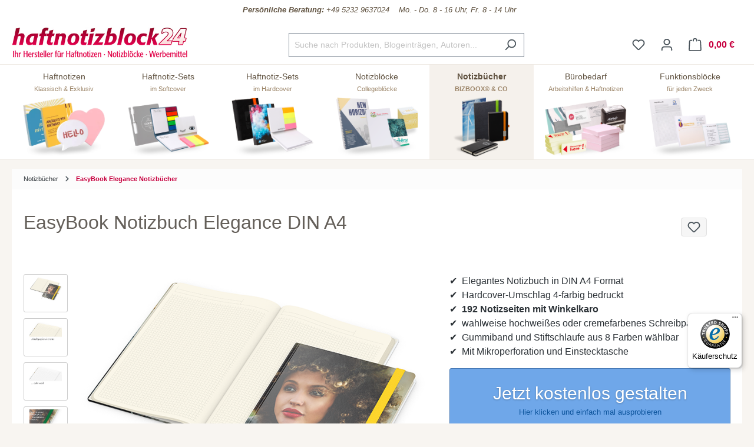

--- FILE ---
content_type: text/html; charset=UTF-8
request_url: https://www.haftnotizblock24.de/192001-easybook-notizbuch-elegance-din-a4
body_size: 32974
content:

<!DOCTYPE html>

<html lang="de-DE"
      itemscope="itemscope"
      itemtype="https://schema.org/WebPage">

                                    
    <head>
                                            <meta charset="utf-8">
            
                            <meta name="viewport"
                      content="width=device-width, initial-scale=1, shrink-to-fit=no">
            
                                <meta name="author"
                      content="">
                <meta name="robots"
                      content="index,follow">
                <meta name="revisit-after"
                      content="15 days">
                <meta name="keywords"
                      content="">
                <meta name="description"
                      content="Hardcover-Umschlag 4-farbig bedruckt, Inhalt und Bandfarben wählbar 
192 Notizseiten mit Winkelkaro, Mikroperforation und Einstecktasche">
            
    <meta property="f766bb14cccafbbe596d6a794e94044e" content="1">

            
                            <meta property="product:price:amount" content="14.5"/>
            
        <meta property="og:type"
          content="product">
    <meta property="og:site_name"
          content="haftnotizblock24">
    <meta property="og:url"
          content="https://www.haftnotizblock24.de/192001-easybook-notizbuch-elegance-din-a4">
    <meta property="og:title"
          content="EasyBook Notizbuch Elegance DIN A4">

    <meta property="og:description"
          content="Hardcover-Umschlag 4-farbig bedruckt, Inhalt und Bandfarben wählbar 
192 Notizseiten mit Winkelkaro, Mikroperforation und Einstecktasche">
    <meta property="og:image"
          content="https://www.haftnotizblock24.de/media/1c/66/f4/1673514061/192001_1evt8vqvy0bb9o.png?ts=1673852054">

    
            <meta property="product:price:amount"
          content="10">
    <meta property="product:price:currency"
          content="EUR">
    <meta property="product:product_link"
          content="https://www.haftnotizblock24.de/192001-easybook-notizbuch-elegance-din-a4">

    <meta name="twitter:card"
          content="product">
    <meta name="twitter:site"
          content="haftnotizblock24">
    <meta name="twitter:title"
          content="EasyBook Notizbuch Elegance DIN A4">
    <meta name="twitter:description"
          content="Hardcover-Umschlag 4-farbig bedruckt, Inhalt und Bandfarben wählbar 
192 Notizseiten mit Winkelkaro, Mikroperforation und Einstecktasche">
    <meta name="twitter:image"
          content="https://www.haftnotizblock24.de/media/1c/66/f4/1673514061/192001_1evt8vqvy0bb9o.png?ts=1673852054">



                                <meta itemprop="copyrightHolder"
                      content="haftnotizblock24">
                <meta itemprop="copyrightYear"
                      content="">
                <meta itemprop="isFamilyFriendly"
                      content="true">
                <meta itemprop="image"
                      content="https://www.haftnotizblock24.de/media/a4/03/2c/1648454911/hnb24-logo.jpg?ts=1674624658">
            

                
                                            <meta name="theme-color"
                      content="#fff">
                            
                                                

                    <link rel="shortcut icon"
                  href="https://www.haftnotizblock24.de/media/03/dc/f1/1648454893/hnb24-icon.png?ts=1674624658">
        
                                <link rel="apple-touch-icon"
                  sizes="180x180"
                  href="https://www.haftnotizblock24.de/media/03/dc/f1/1648454893/hnb24-icon.png?ts=1674624658">
                    
            
    
    <link rel="canonical" href="https://www.haftnotizblock24.de/192001-easybook-notizbuch-elegance-din-a4">

                    <title itemprop="name">EasyBook Notizbuch Elegance DIN A4</title>
        
                                                                                    <link rel="stylesheet"
                      href="https://www.haftnotizblock24.de/theme/7266aa8f4153f20b3804d54b2769cbda/css/all.css?1768826513">
                                    

    <link href="https://www.haftnotizblock24.de/bundles/nb24theme/static/fontawesome/css/all.min.css?1762952580" rel="stylesheet">
    <link href="https://www.haftnotizblock24.de/bundles/nb24theme/static/js/jQuery-ui-1.13.2/jquery-ui.min.css?1762952580" rel="stylesheet">


    <link rel="stylesheet" href="https://www.haftnotizblock24.de/bundles/nb24articles/static/dropzone-5.9.3/min/dropzone.min.css?1762952580">


        <link href="https://www.haftnotizblock24.de/bundles/nb24designer/static/css/fonts.min.css?1768821357" rel="stylesheet">

                        <script>
        window.features = {"V6_5_0_0":true,"v6.5.0.0":true,"V6_6_0_0":true,"v6.6.0.0":true,"V6_7_0_0":false,"v6.7.0.0":false,"DISABLE_VUE_COMPAT":false,"disable.vue.compat":false,"ACCESSIBILITY_TWEAKS":false,"accessibility.tweaks":false,"ADMIN_VITE":false,"admin.vite":false};
    </script>
        
                            <script type="text/javascript">
        var _paq = window._paq || [];
    var ironMatomoDataLayer = {
        'matomoUrl': "https://statistik.notizblock24.de/",
        'matomoScript': "matomo.js",
        'siteId': "3",
        'cookieDomain': "*.haftnotizblock24.de",
        'startTracking': "3",
        'cookieName': "",
        'cookieValue': "",
        'cookieValueAsRegex': "",
        'requireCookieConsent': "",
        'conversionFirstReferrer': "",
        'track': [],
        'trackLast': [],
    };
                ironMatomoDataLayer.track.push(['setCookieDomain', "*.haftnotizblock24.de"]);
                            
ironMatomoDataLayer.track.push(['setEcommerceView',"192001","EasyBook Notizbuch Elegance DIN A4","EasyBook Elegance Notizbücher ",10.00]);
            ironMatomoDataLayer.trackLast.push(['trackPageView']);
    ironMatomoDataLayer.trackLast.push(['enableLinkTracking']);
    ironMatomoDataLayer.trackLast.push(['setTrackerUrl', ironMatomoDataLayer.matomoUrl + 'matomo.php']);
    ironMatomoDataLayer.trackLast.push(['setSiteId', ironMatomoDataLayer.siteId]);
    </script>
    
                            <script>
        dataLayer = window.dataLayer || [];
        // Clear the previous ecommerce object
        dataLayer.push({ ecommerce: null });
        // Push regular datalayer
        dataLayer.push({"pageTitle":"EasyBook Notizbuch Elegance DIN A4","pageSubCategory":"","pageCategoryID":"","pageSubCategoryID":"","pageCountryCode":"de-DE","pageLanguageCode":"Deutsch","pageVersion":1,"pageTestVariation":"1","pageValue":1,"pageAttributes":"1","pageCategory":"Product","productID":"885c0e4af0384b8bac0bd9ea33dafc35","parentProductID":null,"productName":"EasyBook Notizbuch Elegance DIN A4","productPrice":"10.00","productEAN":"","productSku":"192001","productManufacturerNumber":"","productCategory":"EasyBook Elegance Notizb\u00fccher ","productCategoryID":"3bd6e291523347f38a947ab044f99d29","productCurrency":"EUR","visitorLoginState":"Logged Out","visitorType":"NOT LOGGED IN","visitorLifetimeValue":0,"visitorExistingCustomer":"No"});
                // Push new GA4 tags
        dataLayer.push({"event":"view_item","ecommerce":{"currency":"EUR","value":10,"items":[{"item_name":"EasyBook Notizbuch Elegance DIN A4","item_id":"192001","price":10,"index":0,"item_list_name":"Category","quantity":1,"item_category":"EasyBook Elegance Notizb\u00fccher ","item_list_id":"3bd6e291523347f38a947ab044f99d29"}]}});
                            var google_tag_params = {"ecomm_pagetype":"product","ecomm_pcat":["EasyBook Elegance Notizb\u00fccher "],"ecomm_prodid":"192001","ecomm_pname":"EasyBook Notizbuch Elegance DIN A4","ecomm_pvalue":10,"ecomm_totalvalue":10};
            dataLayer.push ({
                'event':'remarketingTriggered',
                'google_tag_params': window.google_tag_params
            });
            </script>
            
                        
                        <script>
                    var googleTagManagerFunction = function(w,d,s,l,i){w[l]=w[l]||[];w[l].push({'gtm.start':
                            new Date().getTime(),event:'gtm.js'});var f=d.getElementsByTagName(s)[0],
                        j=d.createElement(s),dl=l!='dataLayer'?'&l='+l:'';j.async=true;j.src=
                        'https://www.googletagmanager.com/gtm.js?id='+i+dl;f.parentNode.insertBefore(j,f);
                    };

                    setTimeout(() => {
                        googleTagManagerFunction(window,document,'script','dataLayer','GTM-N5XMTMC');
                    }, 3000);
            </script>
                        
                                
                <script>
            window.dataLayer = window.dataLayer || [];
            function gtag() { dataLayer.push(arguments); }

            (() => {
                const analyticsStorageEnabled = document.cookie.split(';').some((item) => item.trim().includes('dtgsAllowGtmTracking=1'));
                const adsEnabled = document.cookie.split(';').some((item) => item.trim().includes('google-ads-enabled=1'));

                // Always set a default consent for consent mode v2
                gtag('consent', 'default', {
                    'ad_user_data': adsEnabled ? 'granted' : 'denied',
                    'ad_storage': adsEnabled ? 'granted' : 'denied',
                    'ad_personalization': adsEnabled ? 'granted' : 'denied',
                    'analytics_storage': analyticsStorageEnabled ? 'granted' : 'denied'
                });
            })();
        </script>
            



    
                                        <script>
                    window.dataLayer = window.dataLayer || [];

                    const adStorageState = (document.cookie.indexOf('cookie-consent-plus-gcm-ad-storage') !== -1 ? 'granted' : 'denied');
                    const adUserDataState = (document.cookie.indexOf('cookie-consent-plus-gcm-ad-user-data') !== -1 ? 'granted' : 'denied');
                    const adPersonalizationState = (document.cookie.indexOf('cookie-consent-plus-gcm-ad-personalization') !== -1 ? 'granted' : 'denied');
                    const analyticsStorageState = (document.cookie.indexOf('cookie-consent-plus-gcm-analytics-storage') !== -1 ? 'granted' : 'denied');

                    // Default consent
                    dataLayer.push('consent', 'default', {
                        'ad_storage': adStorageState,
                        'ad_user_data': adUserDataState,
                        'ad_personalization': adPersonalizationState,
                        'analytics_storage': analyticsStorageState
                    });

                    // Consent Update
                    function consentUpdate(type,state) {
                        dataLayer.push('consent', 'update', {
                            type: state
                        });
                    }
                </script>
                                        <script>

            
            // Google Consent
                            if (document.cookie.indexOf('cookie-consent-plus-gcm-ad-storage') !== -1) {
                    consentUpdate('ad_storage','granted');
                }
                if (document.cookie.indexOf('cookie-consent-plus-gcm-ad-user-data') !== -1) {
                    consentUpdate('ad_user_data','granted');
                }
                if (document.cookie.indexOf('cookie-consent-plus-gcm-ad-personalization') !== -1) {
                    consentUpdate('ad_personalization','granted');
                }
                if (document.cookie.indexOf('cookie-consent-plus-gcm-analytics-storage') !== -1) {
                    consentUpdate('analytics_storage','granted');
                }
            
            // Events

            var cookieConsentPlusAcceptEvent = function() {
                                                                            consentUpdate('ad_storage','granted');
                                                                consentUpdate('ad_user_data','granted');
                                                                consentUpdate('ad_personalization','granted');
                                                                consentUpdate('analytics_storage','granted');
                                                }

            var cookieConsentPlusSaveEvent = function() {
                                                                            consentUpdate('ad_storage','denied');
                                                                consentUpdate('ad_user_data','denied');
                                                                consentUpdate('ad_personalization','denied');
                                                                consentUpdate('analytics_storage','denied');
                                                }

            var cookieConsentPlusDenyEvent = function() {
                                                                            consentUpdate('ad_storage','denied');
                                                                consentUpdate('ad_user_data','denied');
                                                                consentUpdate('ad_personalization','denied');
                                                                consentUpdate('analytics_storage','denied');
                                                }
        </script>
    

                
                            
            
                
                                    <script>
                    window.useDefaultCookieConsent = true;
                </script>
                    
                                <script>
                window.activeNavigationId = '3bd6e291523347f38a947ab044f99d29';
                window.router = {
                    'frontend.cart.offcanvas': '/checkout/offcanvas',
                    'frontend.cookie.offcanvas': '/cookie/offcanvas',
                    'frontend.checkout.finish.page': '/checkout/finish',
                    'frontend.checkout.info': '/widgets/checkout/info',
                    'frontend.menu.offcanvas': '/widgets/menu/offcanvas',
                    'frontend.cms.page': '/widgets/cms',
                    'frontend.cms.navigation.page': '/widgets/cms/navigation',
                    'frontend.account.addressbook': '/widgets/account/address-book',
                    'frontend.country.country-data': '/country/country-state-data',
                    'frontend.app-system.generate-token': '/app-system/Placeholder/generate-token',
                    };
                window.salesChannelId = '58d1d727cbed411fa5982cb8a7b226b5';
            </script>
        
                                <script>
                
                window.breakpoints = {"xs":0,"sm":576,"md":768,"lg":992,"xl":1200,"xxl":1400};
            </script>
        
                                    <script>
                    window.customerLoggedInState = 0;

                    window.wishlistEnabled = 1;
                </script>
                    
                            <script src="https://www.haftnotizblock24.de/bundles/nb24theme/static/js/jquery-3.6.3.min.js?1762952580" defer></script>
    <script src="https://www.haftnotizblock24.de/bundles/nb24theme/static/js/jQuery-ui-1.13.2/jquery-ui.min.js?1762952580" defer></script>
    <script src="https://www.haftnotizblock24.de/bundles/nb24theme/static/js/jquery.ui.touch-punch.min.js?1762952580" defer></script>

        <script type="application/ld+json">
        {
                            "@context": "https://schema.org/Offer",
                "@type": "Offer",
                "price": "17,26 €",
                "priceValidUntil": "2026-02-02",
                "priceCurrency": "EUR",
                "productID": "885c0e4af0384b8bac0bd9ea33dafc35",
                "sku": "192001",
                "description": "Hardcover-Umschlag 4-farbig bedruckt, Inhalt und Bandfarben wählbar 
192 Notizseiten mit Winkelkaro, Mikroperforation und Einstecktasche",
                "title": "EasyBook Notizbuch Elegance DIN A4",
                            "openGraph": {
                    "url": "https://www.haftnotizblock24.de/detail/885c0e4af0384b8bac0bd9ea33dafc35",
                    "site_name": "haftnotizblock24",
                    "titel": "EasyBook Notizbuch Elegance DIN A4",
                    "description": "Hardcover-Umschlag 4-farbig bedruckt, Inhalt und Bandfarben wählbar 
192 Notizseiten mit Winkelkaro, Mikroperforation und Einstecktasche"
                },
                "copyrightHolder": "haftnotizblock24",
                "copyrightYear": "",
                "isFamilyFriendly": "true"
        }
    </script>

        <script src="https://plugin-api-4.nytroseo.com/api/site/b4bee797-900d-431c-a276-d9f057e20884/nytroseo.min.js"></script>


    <script src="https://www.haftnotizblock24.de/bundles/nb24articles/static/dropzone-5.9.3/min/dropzone.min.js?1762952580" defer></script>


            <script src="https://www.haftnotizblock24.de/bundles/nb24designer/static/js/fine-uploader/fine-uploader.core.js?1768821388" defer></script>
        <script src="https://www.haftnotizblock24.de/bundles/nb24designer/static/js/slick/slick.min.js?1768821392" defer></script>
        <script src="https://www.haftnotizblock24.de/bundles/nb24designer/static/js/svg/svg.js?1768821393" defer></script>
        <script src="https://www.haftnotizblock24.de/bundles/nb24designer/static/js/jquery.singlePageNav.min.js?1768821438" defer></script>
        <script src="https://www.haftnotizblock24.de/bundles/nb24designer/static/js/jquery.magnific-popup.js?1768821438" defer></script>
        <script src="https://www.haftnotizblock24.de/bundles/nb24designer/static/js/jquery.designer.js?1768821438" defer></script>
        <script src="https://www.haftnotizblock24.de/bundles/nb24designer/static/js/jquery.colorpickle.js?1768821438" defer></script>
    
                            <script>
                window.themeAssetsPublicPath = 'https://www.haftnotizblock24.de/theme/10499360142e4ecda038e89e51762f23/assets/';
            </script>
        
                                                                <script>
                        window.themeJsPublicPath = 'https://www.haftnotizblock24.de/theme/7266aa8f4153f20b3804d54b2769cbda/js/';
                    </script>
                                            <script type="text/javascript" src="https://www.haftnotizblock24.de/theme/7266aa8f4153f20b3804d54b2769cbda/js/storefront/storefront.js?1768826513" defer></script>
                                            <script type="text/javascript" src="https://www.haftnotizblock24.de/theme/7266aa8f4153f20b3804d54b2769cbda/js/n-b24-articles/n-b24-articles.js?1768826513" defer></script>
                                            <script type="text/javascript" src="https://www.haftnotizblock24.de/theme/7266aa8f4153f20b3804d54b2769cbda/js/n-b24-designer/n-b24-designer.js?1768826513" defer></script>
                                            <script type="text/javascript" src="https://www.haftnotizblock24.de/theme/7266aa8f4153f20b3804d54b2769cbda/js/n-b24-basics/n-b24-basics.js?1768826513" defer></script>
                                            <script type="text/javascript" src="https://www.haftnotizblock24.de/theme/7266aa8f4153f20b3804d54b2769cbda/js/dtgs-google-tag-manager-sw6/dtgs-google-tag-manager-sw6.js?1768826513" defer></script>
                                            <script type="text/javascript" src="https://www.haftnotizblock24.de/theme/7266aa8f4153f20b3804d54b2769cbda/js/iron-matomo/iron-matomo.js?1768826513" defer></script>
                                            <script type="text/javascript" src="https://www.haftnotizblock24.de/theme/7266aa8f4153f20b3804d54b2769cbda/js/swag-pay-pal/swag-pay-pal.js?1768826513" defer></script>
                                            <script type="text/javascript" src="https://www.haftnotizblock24.de/theme/7266aa8f4153f20b3804d54b2769cbda/js/n-b24-matomo/n-b24-matomo.js?1768826513" defer></script>
                                            <script type="text/javascript" src="https://www.haftnotizblock24.de/theme/7266aa8f4153f20b3804d54b2769cbda/js/loyxx-s-w6-conversion-checkout/loyxx-s-w6-conversion-checkout.js?1768826513" defer></script>
                                            <script type="text/javascript" src="https://www.haftnotizblock24.de/theme/7266aa8f4153f20b3804d54b2769cbda/js/sas-blog-module/sas-blog-module.js?1768826513" defer></script>
                                            <script type="text/javascript" src="https://www.haftnotizblock24.de/theme/7266aa8f4153f20b3804d54b2769cbda/js/eightworks-cookie-consent-plus6/eightworks-cookie-consent-plus6.js?1768826513" defer></script>
                                            <script type="text/javascript" src="https://www.haftnotizblock24.de/theme/7266aa8f4153f20b3804d54b2769cbda/js/nds-banner-plugin/nds-banner-plugin.js?1768826513" defer></script>
                                            <script type="text/javascript" src="https://www.haftnotizblock24.de/theme/7266aa8f4153f20b3804d54b2769cbda/js/stripe-payments-app/stripe-payments-app.js?1768826513" defer></script>
                                            <script type="text/javascript" src="https://www.haftnotizblock24.de/theme/7266aa8f4153f20b3804d54b2769cbda/js/n-b24-theme/n-b24-theme.js?1768826513" defer></script>
                                                        

    
    
    

        </head>


        
        
                
    <body class="    is-notizblock24-product-page  live-chat ">

            <div class="skip-to-content bg-primary-subtle text-primary-emphasis visually-hidden-focusable overflow-hidden">
            <div class="container d-flex justify-content-center">
                <a href="#content-main" class="skip-to-content-link d-inline-flex text-decoration-underline m-1 p-2 fw-bold gap-2">
                    Zum Hauptinhalt springen
                </a>
            </div>
        </div>
    
            
            
                
                
                                <noscript class="noscript-main">
                
    <div role="alert"
                  class="alert alert-info alert-has-icon">
                                                                        
                                                            <span class="icon icon-info">
                        <svg xmlns="http://www.w3.org/2000/svg" xmlns:xlink="http://www.w3.org/1999/xlink" width="24" height="24" viewBox="0 0 24 24"><defs><path d="M12 7c.5523 0 1 .4477 1 1s-.4477 1-1 1-1-.4477-1-1 .4477-1 1-1zm1 9c0 .5523-.4477 1-1 1s-1-.4477-1-1v-5c0-.5523.4477-1 1-1s1 .4477 1 1v5zm11-4c0 6.6274-5.3726 12-12 12S0 18.6274 0 12 5.3726 0 12 0s12 5.3726 12 12zM12 2C6.4772 2 2 6.4772 2 12s4.4772 10 10 10 10-4.4772 10-10S17.5228 2 12 2z" id="icons-default-info" /></defs><use xlink:href="#icons-default-info" fill="#758CA3" fill-rule="evenodd" /></svg>
        </span>
                                                        
                                    
                    <div class="alert-content-container">
                                                    
                                                        <div class="alert-content">                                                    Um unseren Shop in vollem Umfang nutzen zu können, empfehlen wir dir Javascript in deinem Browser zu aktivieren.
                                                                </div>                
                                                                </div>
            </div>
            </noscript>
        
    
    <!-- Google Tag Manager Noscript -->
            <noscript class="noscript-gtm">
            <iframe src="https://www.googletagmanager.com/ns.html?id=GTM-N5XMTMC"
                    height="0"
                    width="0"
                    style="display:none;visibility:hidden">
            </iframe>
        </noscript>
        <!-- End Google Tag Manager Noscript -->


                        
    
    <div class="designer-window" style="display:none">

        <div class="designer-window-loader">
                        <svg version="1.1" id="Ebene_1" xmlns="http://www.w3.org/2000/svg" xmlns:xlink="http://www.w3.org/1999/xlink" x="0px" y="0px"
                 width="100px" height="100px" viewBox="0 0 1417.32 1417.32" enable-background="new 0 0 1417.32 1417.32"
                 xml:space="preserve">
                <g>
                    <defs>
                        <path id="SVGID_1_" d="M200.555,70.863c-71.626,0-129.689,58.064-129.689,129.689v1016.214
                            c0,71.625,58.063,129.688,129.689,129.688h1016.212c71.625,0,129.689-58.063,129.689-129.688V200.552
                            c0-71.625-58.064-129.689-129.689-129.689H200.555z"/>
                    </defs>
                    <use xlink:href="#SVGID_1_"  overflow="visible" fill="#C0B399"/>
                    <clipPath id="SVGID_2_">
                        <use xlink:href="#SVGID_1_"  overflow="visible"/>
                    </clipPath>
                    <rect x="70.866" y="70.863" clip-path="url(#SVGID_2_)" fill="#C0B399" width="1275.591" height="1275.591"/>
                </g>
                <g>
                    <defs>
                        <rect id="SVGID_3_" y="-0.003" width="1417.323" height="1417.323"/>
                    </defs>
                    <clipPath id="SVGID_4_">
                        <use xlink:href="#SVGID_3_"  overflow="visible"/>
                    </clipPath>
                    <path clip-path="url(#SVGID_4_)" fill="#FFFFFF" d="M697.47,393.356c1.429-0.771,2.724-1.777,3.811-3.128
                c3.381-4.202,3.537-10.152,3.679-15.29c0.618-22.333,8.445-43.962,17.818-65.215c2.128-4.825,17.116-7.827,23.987-5.443
                c5.124,1.778,9.867,13.902,9.209,20.895c-0.759,8.061-4.157,15.662-7.888,22.748c-0.449,0.855-0.898,1.71-1.386,2.545
                c-0.29,0.498-0.749,1.285-0.668,1.886c0.144,1.056,1.575,0.316,2.243,0.153c3.434-0.84,6.841-1.78,10.257-2.685
                c4.194-1.112,8.381-2.25,12.565-3.396c47.486-12.995,96.979-23.92,146.472-23.268c47.254,0.622,94.374,11.684,138.072,29.347
                c87.747,35.466,107.862,148.134,84.612,230.424c-8.753,30.982-27.835,53.809-46.738,78.916
                c-17.731,23.55-19.926,53.827-17.955,82.271c0.054,0.79,0.107,1.606-0.16,2.353c-1.188,3.321-6.178,4.548-9.152,5.532
                c-4.232,1.399-8.621,2.258-12.989,3.112c-41.017,8.015-82.155,15.872-123.795,19.443c-32.979,2.83-66.329,2.945-99.154-1.683
                c-6.584-0.929-13.141-2.048-19.656-3.372c-3.682-0.749-12.642-2.095-13.881-6.594c-0.272-0.989,3.326-2.24,5.985-3.335
                c11.813-4.861,23.308-10.409,34.488-16.579c4.153-2.291,8.302-4.585,12.265-7.199c2.988-1.968,5.84-4.166,8.719-6.288
                c0.541-0.368,1.293-0.747,1.609-1.349c0.099-0.188,0.152-0.394,0.015-0.575c-0.323-0.427-1.409,0.004-1.807,0.126
                c-1.254,0.382-2.482,0.838-3.749,1.215c-3.154,0.94-6.297,1.914-9.429,2.925c-6.264,2.022-12.48,4.186-18.646,6.488
                c-6.104,2.281-12.146,4.74-18.118,7.341c-0.937,0.407-1.87,0.819-2.803,1.235c-5.835,2.599-11.81,4.888-17.771,7.228
                c-0.308,0.12-0.615,0.241-0.924,0.362c-31.995,12.53-64.501,23.647-98.007,31.401c-2.448,0.566-4.9,1.123-7.355,1.662
                c-6.866,1.507-13.757,2.896-20.672,4.166c-16.825,3.091-33.782,5.468-50.811,7.096c-17.147,1.638-34.363,2.518-51.587,2.628
                c-17.482,0.11-34.97-0.571-52.391-2.032c-3.263-0.272-6.524-0.574-9.782-0.902c-52.106-5.241-103.093-15.863-149.628-41.341
                c-28.936-15.842-53.933-38.118-68.556-68.156c-7.487-15.378-11.445-32.828-8.919-49.743c4.788-32.071,31.333-57.336,53.09-79.358
                c28.388-28.732,60.393-54.483,95.139-75.145c43.126-25.645,90.099-42.726,138.309-56.056
                c42.217-11.674,84.963-22.96,127.846-31.907C687.917,395.852,693.271,395.62,697.47,393.356"/>
                    <path clip-path="url(#SVGID_4_)" fill="#FFFFFF" d="M774.436,1000.644c26.171-19.375,52.395-20.891,79.162-6.737
                c31.201,16.497,62.049,33.668,92.894,50.83c11.753,6.539,24.19,14.652,36.255,4.225c6.206-5.364,10.669-15.944,10.893-24.301
                c0.357-13.417-9.975-21.093-29.255-26.603c17.793-8.775,36.758-2.332,48.539,16.494c12.862,20.554,9.832,46.188-8.091,66.351
                c-21.09,23.728-49.401,30.636-79.286,32.487c-55.969,3.471-106.518-11.733-150.895-46.558
                c-52.305,39.423-110.295,54.572-174.587,43.416c-23.023-3.995-43.386-13.494-58.486-32.221
                c-15.481-19.198-17.744-44.56-5.642-63.666c11.398-17.999,27.745-23.963,51.247-17.378c-6.285,1.994-11.115,3.022-15.51,5.015
                c-14.812,6.714-21.548,24.099-14.812,37.444c6.946,13.761,21.448,18.032,36.87,9.708c32.647-17.627,64.829-36.12,97.508-53.689
                C719.438,980.3,747.366,979.853,774.436,1000.644"/>
                </g>
            </svg>
                        <div id="loader" class="lds-ellipsis"><div></div><div></div><div></div><div></div></div>
        </div>

    </div>
            
                        
                    
            <header class="header-main">
                                    <div class="container">
                                        <div class="top-bar d-none d-lg-block">
        <nav class="top-bar-nav" style="justify-content: center; padding:6px 0 10px; ">
            <div class="nummer--shop" style="border-bottom: solid 0px #f2f2f2;">

                <div class="nummer--link">
                    <a href="tel:+49 5232 9637024" aria-label="Kundenservice" style="color:#5e503e; font-size: 13px; font-style: italic">
                        <div class="nummer--shop-show-nummer">
                            <b><i class="fal fa-phone"></i> &nbsp; Persönliche Beratung:</b> +49 5232 9637024
                            &nbsp;&nbsp;&nbsp;Mo. - Do. 8 - 16 Uhr, Fr. 8 - 14 Uhr</div>
                    </a>
                </div>
            </div>
        </nav>
    </div>
    
            <div class="row align-items-center header-row">
                            <div class="col-12 col-lg-auto header-logo-col">
                        <div class="header-logo-main">
                    <a class="header-logo-main-link"
               href="/"
               title="Zur Startseite gehen">
                                    <picture class="header-logo-picture">
                                                                            
                                                                            
                                                                                    <img src="https://www.haftnotizblock24.de/media/a4/03/2c/1648454911/hnb24-logo.jpg?ts=1674624658"
                                     alt="Zur Startseite gehen"
                                     class="img-fluid header-logo-main-img">
                                                                        </picture>
                            </a>
            </div>
                </div>
            
                            <div class="col-12 order-2 col-sm order-sm-1 header-search-col">
                    <div class="row">
                        <div class="col-sm-auto d-none d-sm-block d-lg-none">
                                                            <div class="nav-main-toggle">
                                                                            <button
                                            class="btn nav-main-toggle-btn header-actions-btn"
                                            type="button"
                                            data-off-canvas-menu="true"
                                            aria-label="Menü"
                                        >
                                                                                                    <span class="icon icon-stack">
                        <svg xmlns="http://www.w3.org/2000/svg" xmlns:xlink="http://www.w3.org/1999/xlink" width="24" height="24" viewBox="0 0 24 24"><defs><path d="M3 13c-.5523 0-1-.4477-1-1s.4477-1 1-1h18c.5523 0 1 .4477 1 1s-.4477 1-1 1H3zm0-7c-.5523 0-1-.4477-1-1s.4477-1 1-1h18c.5523 0 1 .4477 1 1s-.4477 1-1 1H3zm0 14c-.5523 0-1-.4477-1-1s.4477-1 1-1h18c.5523 0 1 .4477 1 1s-.4477 1-1 1H3z" id="icons-default-stack" /></defs><use xlink:href="#icons-default-stack" fill="#758CA3" fill-rule="evenodd" /></svg>
        </span>
                                                                                        </button>
                                                                    </div>
                                                    </div>
                        <div class="col">
                            
                <div class="collapse"
         id="searchCollapse">
        <div class="header-search">
                            <form action="/search"
                      method="get"
                      data-search-widget="true"
                      data-search-widget-options="{&quot;searchWidgetMinChars&quot;:3}"
                      data-url="/suggest?search="
                      class="header-search-form">
                                                                    <div class="input-group">
                                                            <input type="search"
                                       name="search"
                                       class="form-control header-search-input"
                                       autocomplete="off"
                                       autocapitalize="off"
                                       placeholder="Suche nach Produkten, Blogeinträgen, Autoren..."
                                       aria-label="Suche nach Produkten, Blogeinträgen, Autoren..."
                                       value=""
                                >
                            
                                                            <button type="submit"
                                        class="btn header-search-btn"
                                        aria-label="Suchen">
                                    <span class="header-search-icon">
                                                <span class="icon icon-search">
                        <svg xmlns="http://www.w3.org/2000/svg" xmlns:xlink="http://www.w3.org/1999/xlink" width="24" height="24" viewBox="0 0 24 24"><defs><path d="M10.0944 16.3199 4.707 21.707c-.3905.3905-1.0237.3905-1.4142 0-.3905-.3905-.3905-1.0237 0-1.4142L8.68 14.9056C7.6271 13.551 7 11.8487 7 10c0-4.4183 3.5817-8 8-8s8 3.5817 8 8-3.5817 8-8 8c-1.8487 0-3.551-.627-4.9056-1.6801zM15 16c3.3137 0 6-2.6863 6-6s-2.6863-6-6-6-6 2.6863-6 6 2.6863 6 6 6z" id="icons-default-search" /></defs><use xlink:href="#icons-default-search" fill="#758CA3" fill-rule="evenodd" /></svg>
        </span>
                                        </span>
                                </button>
                                                    </div>
                    
                                    </form>
                    </div>
    </div>

                            </div>
                    </div>
                </div>
            
                            <div class="col-12 order-1 col-sm-auto order-sm-2 header-actions-col">
                    <div class="row g-0">
                                                    <div class="col d-sm-none">
                                <div class="menu-button">
                                                                            <button
                                            class="btn nav-main-toggle-btn header-actions-btn"
                                            type="button"
                                            data-off-canvas-menu="true"
                                            aria-label="Menü"
                                        >
                                                                                                    <span class="icon icon-stack">
                        <svg xmlns="http://www.w3.org/2000/svg" xmlns:xlink="http://www.w3.org/1999/xlink" width="24" height="24" viewBox="0 0 24 24"><use xlink:href="#icons-default-stack" fill="#758CA3" fill-rule="evenodd" /></svg>
        </span>
                                                                                        </button>
                                                                    </div>
                            </div>
                        
                                                    <div class="col-auto d-sm-none">
                                <div class="search-toggle">
                                    <button class="btn header-actions-btn search-toggle-btn js-search-toggle-btn collapsed"
                                            type="button"
                                            data-bs-toggle="collapse"
                                            data-bs-target="#searchCollapse"
                                            aria-expanded="false"
                                            aria-controls="searchCollapse"
                                            aria-label="Suchen">
                                                <span class="icon icon-search">
                        <svg xmlns="http://www.w3.org/2000/svg" xmlns:xlink="http://www.w3.org/1999/xlink" width="24" height="24" viewBox="0 0 24 24"><use xlink:href="#icons-default-search" fill="#758CA3" fill-rule="evenodd" /></svg>
        </span>
                                        </button>
                                </div>
                            </div>
                        
                                                                                    <div class="col-auto">
                                    <div class="header-wishlist">
                                        <a class="btn header-wishlist-btn header-actions-btn"
                                           href="/wishlist"
                                           title="Merkzettel"
                                           aria-label="Merkzettel">
                                                
            <span class="header-wishlist-icon">
                    <span class="icon icon-heart">
                        <svg xmlns="http://www.w3.org/2000/svg" xmlns:xlink="http://www.w3.org/1999/xlink" width="24" height="24" viewBox="0 0 24 24"><defs><path d="M20.0139 12.2998c1.8224-1.8224 1.8224-4.7772 0-6.5996-1.8225-1.8225-4.7772-1.8225-6.5997 0L12 7.1144l-1.4142-1.4142c-1.8225-1.8225-4.7772-1.8225-6.5997 0-1.8224 1.8224-1.8224 4.7772 0 6.5996l7.519 7.519a.7.7 0 0 0 .9899 0l7.5189-7.519zm1.4142 1.4142-7.519 7.519c-1.0543 1.0544-2.7639 1.0544-3.8183 0L2.572 13.714c-2.6035-2.6035-2.6035-6.8245 0-9.428 2.6035-2.6035 6.8246-2.6035 9.4281 0 2.6035-2.6035 6.8246-2.6035 9.428 0 2.6036 2.6035 2.6036 6.8245 0 9.428z" id="icons-default-heart" /></defs><use xlink:href="#icons-default-heart" fill="#758CA3" fill-rule="evenodd" /></svg>
        </span>
            </span>
    
    
    
    <span class="badge bg-primary header-wishlist-badge"
          id="wishlist-basket"
          data-wishlist-storage="true"
          data-wishlist-storage-options="{&quot;listPath&quot;:&quot;\/wishlist\/list&quot;,&quot;mergePath&quot;:&quot;\/wishlist\/merge&quot;,&quot;pageletPath&quot;:&quot;\/wishlist\/merge\/pagelet&quot;}"
          data-wishlist-widget="true"
          data-wishlist-widget-options="{&quot;showCounter&quot;:true}"
    ></span>
                                        </a>
                                    </div>
                                </div>
                                                    
                                                    <div class="col-auto">
                                <div class="account-menu">
                                        <div class="dropdown">
                    <button class="btn account-menu-btn header-actions-btn"
                    type="button"
                    id="accountWidget"
                    data-account-menu="true"
                    data-bs-toggle="dropdown"
                    aria-haspopup="true"
                    aria-expanded="false"
                    aria-label="Dein Kundenkonto"
                    title="Dein Kundenkonto">
                        <span class="icon icon-avatar">
                        <svg xmlns="http://www.w3.org/2000/svg" xmlns:xlink="http://www.w3.org/1999/xlink" width="24" height="24" viewBox="0 0 24 24"><defs><path d="M12 3C9.7909 3 8 4.7909 8 7c0 2.2091 1.7909 4 4 4 2.2091 0 4-1.7909 4-4 0-2.2091-1.7909-4-4-4zm0-2c3.3137 0 6 2.6863 6 6s-2.6863 6-6 6-6-2.6863-6-6 2.6863-6 6-6zM4 22.099c0 .5523-.4477 1-1 1s-1-.4477-1-1V20c0-2.7614 2.2386-5 5-5h10.0007c2.7614 0 5 2.2386 5 5v2.099c0 .5523-.4477 1-1 1s-1-.4477-1-1V20c0-1.6569-1.3431-3-3-3H7c-1.6569 0-3 1.3431-3 3v2.099z" id="icons-default-avatar" /></defs><use xlink:href="#icons-default-avatar" fill="#758CA3" fill-rule="evenodd" /></svg>
        </span>
                </button>
        
                    <div class="dropdown-menu dropdown-menu-end account-menu-dropdown js-account-menu-dropdown"
                 aria-labelledby="accountWidget">
                

        
            <div class="offcanvas-header">
                            <button class="btn btn-light offcanvas-close js-offcanvas-close">
                                                    <span class="icon icon-x icon-sm">
                        <svg xmlns="http://www.w3.org/2000/svg" xmlns:xlink="http://www.w3.org/1999/xlink" width="24" height="24" viewBox="0 0 24 24"><defs><path d="m10.5858 12-7.293-7.2929c-.3904-.3905-.3904-1.0237 0-1.4142.3906-.3905 1.0238-.3905 1.4143 0L12 10.5858l7.2929-7.293c.3905-.3904 1.0237-.3904 1.4142 0 .3905.3906.3905 1.0238 0 1.4143L13.4142 12l7.293 7.2929c.3904.3905.3904 1.0237 0 1.4142-.3906.3905-1.0238.3905-1.4143 0L12 13.4142l-7.2929 7.293c-.3905.3904-1.0237.3904-1.4142 0-.3905-.3906-.3905-1.0238 0-1.4143L10.5858 12z" id="icons-default-x" /></defs><use xlink:href="#icons-default-x" fill="#758CA3" fill-rule="evenodd" /></svg>
        </span>
                        
                                            Menü schließen
                                    </button>
                    </div>
    
            <div class="offcanvas-body">
                <div class="account-menu">
                                    <div class="dropdown-header account-menu-header">
                    Dein Kundenkonto
                </div>
                    
                                    <div class="account-menu-login">
                    <a href="/account/login"
                       title="Anmelden"
                       class="btn btn-primary account-menu-login-button">
                        Anmelden
                    </a>

                    <div class="account-menu-register">
                        oder <a href="/account/login" title="Registrieren">Registrieren</a>
                    </div>
                </div>
                    
                    <div class="account-menu-links">
                    <div class="header-account-menu">
        <div class="card account-menu-inner">
                                        
                                                <div class="list-group list-group-flush account-aside-list-group">
                                                                                    <a href="/account"
                                   title="Übersicht"
                                   class="list-group-item list-group-item-action account-aside-item">
                                    Übersicht
                                </a>
                            
                                                            <a href="/account/profile"
                                   title="Persönliches Profil"
                                   class="list-group-item list-group-item-action account-aside-item">
                                    Persönliches Profil
                                </a>
                            
                                                            <a href="/account/address"
                                   title="Adressen"
                                   class="list-group-item list-group-item-action account-aside-item">
                                    Adressen
                                </a>
                            
                                                            <a href="/account/payment"
                                   title="Zahlungsarten"
                                   class="list-group-item list-group-item-action account-aside-item">
                                    Zahlungsarten
                                </a>
                            
                                                                <a href="/account/order"
                                   title="Bestellungen"
                                   class="list-group-item list-group-item-action account-aside-item">
                                    Bestellungen
                                </a>
                            

    <a href="/nb24/designer/layouts"
       title="Designer-Layouts"
       class="list-group-item list-group-item-action account-aside-item">
        Designer-Layouts
    </a>
                                            </div>
                            
                                                </div>
    </div>
            </div>
            </div>
        </div>
                </div>
            </div>
                                </div>
                            </div>
                        
                                                    <div class="col-auto">
                                <div
                                    class="header-cart"
                                    data-off-canvas-cart="true"
                                >
                                    <a class="btn header-cart-btn header-actions-btn"
                                       href="/checkout/cart"
                                       data-cart-widget="true"
                                       title="Warenkorb"
                                       aria-label="Warenkorb">
                                            <span class="header-cart-icon">
                <span class="icon icon-bag">
                        <svg xmlns="http://www.w3.org/2000/svg" xmlns:xlink="http://www.w3.org/1999/xlink" width="24" height="24" viewBox="0 0 24 24"><defs><path d="M5.892 3c.5523 0 1 .4477 1 1s-.4477 1-1 1H3.7895a1 1 0 0 0-.9986.9475l-.7895 15c-.029.5515.3946 1.0221.9987 1.0525h17.8102c.5523 0 1-.4477.9986-1.0525l-.7895-15A1 1 0 0 0 20.0208 5H17.892c-.5523 0-1-.4477-1-1s.4477-1 1-1h2.1288c1.5956 0 2.912 1.249 2.9959 2.8423l.7894 15c.0035.0788.0035.0788.0042.1577 0 1.6569-1.3432 3-3 3H3c-.079-.0007-.079-.0007-.1577-.0041-1.6546-.0871-2.9253-1.499-2.8382-3.1536l.7895-15C.8775 4.249 2.1939 3 3.7895 3H5.892zm4 2c0 .5523-.4477 1-1 1s-1-.4477-1-1V3c0-1.6569 1.3432-3 3-3h2c1.6569 0 3 1.3431 3 3v2c0 .5523-.4477 1-1 1s-1-.4477-1-1V3c0-.5523-.4477-1-1-1h-2c-.5523 0-1 .4477-1 1v2z" id="icons-default-bag" /></defs><use xlink:href="#icons-default-bag" fill="#758CA3" fill-rule="evenodd" /></svg>
        </span>
        </span>
        <span class="header-cart-total">
        0,00 € 
    </span>
                                    </a>
                                </div>
                            </div>
                                            </div>
                </div>
                    </div>
                        </div>
                            </header>
        

                
                                                    <div class="nav-main">
                                                <div class="main-navigation"
         id="mainNavigation"
         data-flyout-menu="true">

                    <div class="container">
                                    <nav class="nav main-navigation-menu"
                        itemscope="itemscope"
                        itemtype="http://schema.org/SiteNavigationElement">
                        
                                                                            
                                                    
                                                            
                                                                                                    
                                                                                                    
                                                                                                            <a class="nav-link main-navigation-link"
                                           href="https://www.haftnotizblock24.de/haftnotizen/"
                                           itemprop="url"
                                           data-flyout-menu-trigger="3f47e84df7534641a06456d4df9126cb"
                                           data-navigation-root="f8707138dd964cb699f8c1ebb3e7b365"
                                                                                                                                      title="Haftnotizen">
                                            <div class="main-navigation-link-text">
                                                <span itemprop="name">Haftnotizen</span>
                                                <span itemprop="name">Klassisch &amp; Exklusiv</span>
                                            </div>
                                            <div class="main-navigation-link-bild">

                                                                        
                        
                        
    
    
    
        
        
            <img src="https://www.haftnotizblock24.de/media/1c/a6/b0/1648720172/1_navigation_haftnotizen.jpg?ts=1673852043"                          alt="Haftnotizen Klassisch &amp; Exklusiv" title="Haftnotizen Klassisch &amp; Exklusiv" data-object-fit="cover" loading="lazy"        />
    
                                            </div>
                                        </a>
                                                                                                                                
                                                                                                    
                                                                                                    
                                                                                                            <a class="nav-link main-navigation-link"
                                           href="https://www.haftnotizblock24.de/haftnotiz-sets-im-softcover/"
                                           itemprop="url"
                                           data-flyout-menu-trigger="44c00b116c98410596d3cf1dd7bb0aa7"
                                           data-navigation-root="f8707138dd964cb699f8c1ebb3e7b365"
                                                                                                                                      title="Haftnotiz-Sets">
                                            <div class="main-navigation-link-text">
                                                <span itemprop="name">Haftnotiz-Sets</span>
                                                <span itemprop="name">im Softcover</span>
                                            </div>
                                            <div class="main-navigation-link-bild">

                                                                        
                        
                        
    
    
    
        
        
            <img src="https://www.haftnotizblock24.de/media/11/f7/c6/1648720176/1_navigation_softcover-sets.png?ts=1673852061"                          alt="Haftnotiz-Sets im Softcover" title="Haftnotiz-Sets im Softcover" data-object-fit="cover" loading="lazy"        />
    
                                            </div>
                                        </a>
                                                                                                                                
                                                                                                    
                                                                                                    
                                                                                                            <a class="nav-link main-navigation-link"
                                           href="https://www.haftnotizblock24.de/haftnotiz-sets-im-hardcover/"
                                           itemprop="url"
                                           data-flyout-menu-trigger="576d0346c01b44759496a845528ca404"
                                           data-navigation-root="f8707138dd964cb699f8c1ebb3e7b365"
                                                                                                                                      title="Haftnotiz-Sets">
                                            <div class="main-navigation-link-text">
                                                <span itemprop="name">Haftnotiz-Sets</span>
                                                <span itemprop="name">im Hardcover</span>
                                            </div>
                                            <div class="main-navigation-link-bild">

                                                                        
                        
                        
    
    
    
        
        
            <img src="https://www.haftnotizblock24.de/media/9f/1e/cd/1648720197/1_navigation_hardcover-sets.png?ts=1673852081"                          alt="Haftnotiz-Sets im Hardcover" title="Haftnotiz-Sets im Hardcover" data-object-fit="cover" loading="lazy"        />
    
                                            </div>
                                        </a>
                                                                                                                                
                                                                                                    
                                                                                                    
                                                                                                            <a class="nav-link main-navigation-link"
                                           href="https://www.haftnotizblock24.de/notizbloecke/"
                                           itemprop="url"
                                           data-flyout-menu-trigger="3ccebb963eee4f0aaee56ad243bb3067"
                                           data-navigation-root="f8707138dd964cb699f8c1ebb3e7b365"
                                                                                                                                      title="Notizblöcke">
                                            <div class="main-navigation-link-text">
                                                <span itemprop="name">Notizblöcke</span>
                                                <span itemprop="name">Collegeblöcke</span>
                                            </div>
                                            <div class="main-navigation-link-bild">

                                                                        
                        
                        
    
    
    
        
        
            <img src="https://www.haftnotizblock24.de/media/b9/7e/88/1648720197/navigation_notizbloecke.png?ts=1673852096"                          alt="Notizblöcke Collegeblöcke" title="Notizblöcke Collegeblöcke" data-object-fit="cover" loading="lazy"        />
    
                                            </div>
                                        </a>
                                                                                                                                
                                                                                                    
                                                                                                    
                                                                                                            <a class="nav-link main-navigation-link active"
                                           href="https://www.haftnotizblock24.de/notizbuecher/"
                                           itemprop="url"
                                           data-flyout-menu-trigger="45b5230ecaf0434583159713391273ad"
                                           data-navigation-root="f8707138dd964cb699f8c1ebb3e7b365"
                                                                                                                                      title="Notizbücher">
                                            <div class="main-navigation-link-text">
                                                <span itemprop="name">Notizbücher</span>
                                                <span itemprop="name">BIZBOOX® &amp; CO</span>
                                            </div>
                                            <div class="main-navigation-link-bild">

                                                                        
                        
                        
    
    
    
        
        
            <img src="https://www.haftnotizblock24.de/media/fe/4a/dd/1648720107/notizbuecher0qewxgxnlwj21d1ra5wszslocj.png?ts=1673852066"                          alt="Notizbücher BIZBOOX® &amp; CO" title="Notizbücher BIZBOOX® &amp; CO" data-object-fit="cover" loading="lazy"        />
    
                                            </div>
                                        </a>
                                                                                                                                
                                                                                                    
                                                                                                    
                                                                                                            <a class="nav-link main-navigation-link"
                                           href="https://www.haftnotizblock24.de/buerobedarf/"
                                           itemprop="url"
                                           data-flyout-menu-trigger="949c8e9bdb714b618e08cf3c3c1d5216"
                                           data-navigation-root="f8707138dd964cb699f8c1ebb3e7b365"
                                                                                                                                      title="Bürobedarf">
                                            <div class="main-navigation-link-text">
                                                <span itemprop="name">Bürobedarf</span>
                                                <span itemprop="name">Arbeitshilfen &amp; Haftnotizen</span>
                                            </div>
                                            <div class="main-navigation-link-bild">

                                                                        
                        
                        
    
    
    
        
        
            <img src="https://www.haftnotizblock24.de/media/e8/12/5f/1648720214/1_navigation_buerobedarf.png?ts=1673852097"                          alt="Bürobedarf Arbeitshilfen &amp; Haftnotizen" title="Bürobedarf Arbeitshilfen &amp; Haftnotizen" data-object-fit="cover" loading="lazy"        />
    
                                            </div>
                                        </a>
                                                                                                                                
                                                                                                    
                                                                                                    
                                                                                                            <a class="nav-link main-navigation-link"
                                           href="https://www.haftnotizblock24.de/funktionsbloecke/"
                                           itemprop="url"
                                           data-flyout-menu-trigger="931f55dd286644a0b8807c60c4f79a41"
                                           data-navigation-root="f8707138dd964cb699f8c1ebb3e7b365"
                                                                                                                                      title="Funktionsblöcke">
                                            <div class="main-navigation-link-text">
                                                <span itemprop="name">Funktionsblöcke</span>
                                                <span itemprop="name">für jeden Zweck</span>
                                            </div>
                                            <div class="main-navigation-link-bild">

                                                                        
                        
                        
    
    
    
        
        
            <img src="https://www.haftnotizblock24.de/media/9a/f7/ac/1648720186/rub_funktions-notizbloecke.png?ts=1673852079"                          alt="Funktionsblöcke für jeden Zweck" title="Funktionsblöcke für jeden Zweck" data-object-fit="cover" loading="lazy"        />
    
                                            </div>
                                        </a>
                                                                                                                                            </nav>
                            </div>
        
                                                                                                                                                                                                                                                                                                                                                                                                                                                                                                                                                                                                                                                                
            
                                                <div class="navigation-flyouts">
                                                    
                                                                                                                                    

                                                                                                            <div class="navigation-flyout"
                                             data-flyout-menu-id="3f47e84df7534641a06456d4df9126cb">
                                            <div class="container">
                                                                                                                                <div class="row navigation-flyout-bar">
                            <div class="col">
                    <div class="navigation-flyout-category-link">
                                                                                    <a class="nav-link"
                                   href="https://www.haftnotizblock24.de/haftnotizen/"
                                   itemprop="url"
                                   title="Haftnotizen">
                                                                             Haftnotizen
                                                                    </a>
                                                                        </div>
                </div>
            
                            <div class="col-auto">
                    <div class="navigation-flyout-close js-close-flyout-menu">
                                                                                            <span class="icon icon-x">
                        <svg xmlns="http://www.w3.org/2000/svg" xmlns:xlink="http://www.w3.org/1999/xlink" width="24" height="24" viewBox="0 0 24 24"><use xlink:href="#icons-default-x" fill="#758CA3" fill-rule="evenodd" /></svg>
        </span>
                                                                            </div>
                </div>
                    </div>
    
            <div class="row navigation-flyout-content" data-category="3f47e84df7534641a06456d4df9126cb">
                            <div class="col-8 col-xl-9">
                    <div class="navigation-flyout-categories">
                                                        
                    
    

    <div class="row navigation-flyout-categories is-level-0">
        <div class="col">
        
                                                                                                                    
                            <div class="navigation-flyout-col">
                    
                                                    <a class="nav-item nav-link navigation-flyout-link is-level-0"
                               data-category="e8a0e6bb5e70472eaf8d8fc51a2d923e"
                               href="https://www.haftnotizblock24.de/haftnotizen/bizstix-classic-haftnotizen/"
                               itemprop="url"
                                                              title="">

                                <div class="row">
                                                                        

                                    <div class="col navigation-flyout-link-head" itemprop="name" ex="BIZSTIX® Classic Haftnotizen:::verschiedene Standardformate">
                                        <span class="navigation-flyout-link-title">...</span>
                                        <span class="navigation-flyout-link-subhead">...</span>
                                    </div>
                                </div>
                            </a>
                                            
                                                                                </div>
            
                    
                                                                                                                    
                            <div class="navigation-flyout-col">
                    
                                                    <a class="nav-item nav-link navigation-flyout-link is-level-0"
                               data-category="a74c00a17c724dcfabdb492e8380c11b"
                               href="https://www.haftnotizblock24.de/haftnotizen/bizstix-color-haftnotizen/"
                               itemprop="url"
                                                              title="">

                                <div class="row">
                                                                        

                                    <div class="col navigation-flyout-link-head" itemprop="name" ex="BIZSTIX® Color Haftnotizen :::farbige Haftnotizen">
                                        <span class="navigation-flyout-link-title">...</span>
                                        <span class="navigation-flyout-link-subhead">...</span>
                                    </div>
                                </div>
                            </a>
                                            
                                                                                </div>
            
                    
                                                                                                                    
                            <div class="navigation-flyout-col">
                    
                                                    <a class="nav-item nav-link navigation-flyout-link is-level-0"
                               data-category="6e91405fa21b437ab71cd9a3dbbb9607"
                               href="https://www.haftnotizblock24.de/haftnotizen/bizstix-recycling-haftnotizen/"
                               itemprop="url"
                                                              title="">

                                <div class="row">
                                                                        

                                    <div class="col navigation-flyout-link-head" itemprop="name" ex="BIZSTIX® Recycling Haftnotizen :::">
                                        <span class="navigation-flyout-link-title">...</span>
                                        <span class="navigation-flyout-link-subhead">...</span>
                                    </div>
                                </div>
                            </a>
                                            
                                                                                </div>
            
                    
                                                                                                                    
                            <div class="navigation-flyout-col">
                    
                                                    <a class="nav-item nav-link navigation-flyout-link is-level-0"
                               data-category="81a6b03ed6d1405cb5910df1a26a8ff3"
                               href="https://www.haftnotizblock24.de/haftnotizen/bizstix-shape-haftnotizen/"
                               itemprop="url"
                                                              title="">

                                <div class="row">
                                                                        

                                    <div class="col navigation-flyout-link-head" itemprop="name" ex="BIZSTIX® Shape Haftnotizen :::formgestanzt">
                                        <span class="navigation-flyout-link-title">...</span>
                                        <span class="navigation-flyout-link-subhead">...</span>
                                    </div>
                                </div>
                            </a>
                                            
                                                                                </div>
            
                    
                                                                                                                    
                            <div class="navigation-flyout-col">
                    
                                                    <a class="nav-item nav-link navigation-flyout-link is-level-0"
                               data-category="614d02025ecc48c3a39d78b2f1d611d2"
                               href="https://www.haftnotizblock24.de/haftnotizen/bizstix-special-note-haftnotizen/"
                               itemprop="url"
                                                              title="">

                                <div class="row">
                                                                        

                                    <div class="col navigation-flyout-link-head" itemprop="name" ex="BIZSTIX® Special Note Haftnotizen :::mit eigenem Text">
                                        <span class="navigation-flyout-link-title">...</span>
                                        <span class="navigation-flyout-link-subhead">...</span>
                                    </div>
                                </div>
                            </a>
                                            
                                                                                </div>
            
                    
                                                                                                                    
                            <div class="navigation-flyout-col">
                    
                                                    <a class="nav-item nav-link navigation-flyout-link is-level-0"
                               data-category="9dba22824dd54165be55708459a7968f"
                               href="https://www.haftnotizblock24.de/haftnotizen/bizstix-cover-haftnotizen/"
                               itemprop="url"
                                                              title="">

                                <div class="row">
                                                                        

                                    <div class="col navigation-flyout-link-head" itemprop="name" ex="BIZSTIX® Cover Haftnotizen :::mit Werbeumschlag">
                                        <span class="navigation-flyout-link-title">...</span>
                                        <span class="navigation-flyout-link-subhead">...</span>
                                    </div>
                                </div>
                            </a>
                                            
                                                                                </div>
            
                            </div>
                <div class="col">
                    
                                                                                                                    
                            <div class="navigation-flyout-col">
                    
                                                    <a class="nav-item nav-link navigation-flyout-link is-level-0"
                               data-category="dd9d1d4a91bf427d9982209261b2ac94"
                               href="https://www.haftnotizblock24.de/haftnotizen/bizstix-magnet-haftnotizen/"
                               itemprop="url"
                                                              title="">

                                <div class="row">
                                                                        

                                    <div class="col navigation-flyout-link-head" itemprop="name" ex="BIZSTIX® Magnet Haftnotizen:::mit Magnetrücken">
                                        <span class="navigation-flyout-link-title">...</span>
                                        <span class="navigation-flyout-link-subhead">...</span>
                                    </div>
                                </div>
                            </a>
                                            
                                                                                </div>
            
                    
                                                                                                                    
                            <div class="navigation-flyout-col">
                    
                                                    <a class="nav-item nav-link navigation-flyout-link is-level-0"
                               data-category="149a39c61c36465a9267770c8375e145"
                               href="https://www.haftnotizblock24.de/haftnotizen/bizstix-zic-zac-haftnotizen/"
                               itemprop="url"
                                                              title="">

                                <div class="row">
                                                                        

                                    <div class="col navigation-flyout-link-head" itemprop="name" ex="BIZSTIX® Zic-Zac Haftnotizen:::Haftnotizen aus dem Spender">
                                        <span class="navigation-flyout-link-title">...</span>
                                        <span class="navigation-flyout-link-subhead">...</span>
                                    </div>
                                </div>
                            </a>
                                            
                                                                                </div>
            
                    
                                                                                                                    
                            <div class="navigation-flyout-col">
                    
                                                    <a class="nav-item nav-link navigation-flyout-link is-level-0"
                               data-category="039ea743b3cd4070ae41e9f9084671fc"
                               href="https://www.haftnotizblock24.de/haftnotizen/bizstix-cinema-haftnotizen/"
                               itemprop="url"
                                                              title="">

                                <div class="row">
                                                                        

                                    <div class="col navigation-flyout-link-head" itemprop="name" ex="BIZSTIX® Cinema Haftnotizen:::Wechselmotive &amp;middot; Daumenkino">
                                        <span class="navigation-flyout-link-title">...</span>
                                        <span class="navigation-flyout-link-subhead">...</span>
                                    </div>
                                </div>
                            </a>
                                            
                                                                                </div>
            
                    
                                                                                                                    
                            <div class="navigation-flyout-col">
                    
                                                    <a class="nav-item nav-link navigation-flyout-link is-level-0"
                               data-category="503dbe920a584966a9ef56524feb800f"
                               href="https://www.haftnotizblock24.de/haftnotizen/bizstix-doublesight-haftnotizen/"
                               itemprop="url"
                                                              title="">

                                <div class="row">
                                                                        

                                    <div class="col navigation-flyout-link-head" itemprop="name" ex="BIZSTIX® Doublesight Haftnotizen:::mit beidseitigem Druck">
                                        <span class="navigation-flyout-link-title">...</span>
                                        <span class="navigation-flyout-link-subhead">...</span>
                                    </div>
                                </div>
                            </a>
                                            
                                                                                </div>
            
                    
                                                                                                                    
                            <div class="navigation-flyout-col">
                    
                                                    <a class="nav-item nav-link navigation-flyout-link is-level-0"
                               data-category="f680ce137e00416b98581924b2230f8f"
                               href="https://www.haftnotizblock24.de/1405000940-bizstix-businesscard-die-haftnotiz-visitenkarte"
                               itemprop="url"
                                                              title="">

                                <div class="row">
                                                                        

                                    <div class="col navigation-flyout-link-head" itemprop="name" ex="BIZSTIX® BusinessCard:::die Haftnotiz-Visitenkarte">
                                        <span class="navigation-flyout-link-title">...</span>
                                        <span class="navigation-flyout-link-subhead">...</span>
                                    </div>
                                </div>
                            </a>
                                            
                                                                                </div>
            
                    
                                                                                                                    
                            <div class="navigation-flyout-col">
                    
                                                    <a class="nav-item nav-link navigation-flyout-link is-level-0"
                               data-category="b422259c133d497caf417d4825e5f9f7"
                               href="https://www.haftnotizblock24.de/haftnotizen/easynotes-haftnotizen/"
                               itemprop="url"
                                                              title="">

                                <div class="row">
                                                                        

                                    <div class="col navigation-flyout-link-head" itemprop="name" ex="EasyNotes Haftnotizen:::Werbe-Haftnotizen zum Vorteilspreis">
                                        <span class="navigation-flyout-link-title">...</span>
                                        <span class="navigation-flyout-link-subhead">...</span>
                                    </div>
                                </div>
                            </a>
                                            
                                                                                </div>
            
                            </div>
    </div>
                                            </div>
                </div>
            
                                            <div class="col-4 col-xl-3">
                    <div class="navigation-flyout-teaser"></div>
                </div>
                                    </div>
                                                                                                </div>
                                        </div>
                                                                                                
                                                                                                                                    

                                                                                                            <div class="navigation-flyout"
                                             data-flyout-menu-id="44c00b116c98410596d3cf1dd7bb0aa7">
                                            <div class="container">
                                                                                                                                <div class="row navigation-flyout-bar">
                            <div class="col">
                    <div class="navigation-flyout-category-link">
                                                                                    <a class="nav-link"
                                   href="https://www.haftnotizblock24.de/haftnotiz-sets-im-softcover/"
                                   itemprop="url"
                                   title="Haftnotiz-Sets im Softcover">
                                                                             Haftnotiz-Sets im Softcover
                                                                    </a>
                                                                        </div>
                </div>
            
                            <div class="col-auto">
                    <div class="navigation-flyout-close js-close-flyout-menu">
                                                                                            <span class="icon icon-x">
                        <svg xmlns="http://www.w3.org/2000/svg" xmlns:xlink="http://www.w3.org/1999/xlink" width="24" height="24" viewBox="0 0 24 24"><use xlink:href="#icons-default-x" fill="#758CA3" fill-rule="evenodd" /></svg>
        </span>
                                                                            </div>
                </div>
                    </div>
    
            <div class="row navigation-flyout-content" data-category="44c00b116c98410596d3cf1dd7bb0aa7">
                            <div class="col-8 col-xl-9">
                    <div class="navigation-flyout-categories">
                                                        
                    
    

    <div class="row navigation-flyout-categories is-level-0">
        <div class="col">
        
                                                                                                                    
                            <div class="navigation-flyout-col">
                    
                                                    <a class="nav-item nav-link navigation-flyout-link is-level-0"
                               data-category="fa6c3c9939ac4f9c935dbdf5363aa595"
                               href="https://www.haftnotizblock24.de/haftnotiz-sets-im-softcover/bizstix-pagemarker-short-cover/"
                               itemprop="url"
                                                              title="">

                                <div class="row">
                                                                        

                                    <div class="col navigation-flyout-link-head" itemprop="name" ex="BIZSTIX® Pagemarker Short Cover:::mit kurzem Cover">
                                        <span class="navigation-flyout-link-title">...</span>
                                        <span class="navigation-flyout-link-subhead">...</span>
                                    </div>
                                </div>
                            </a>
                                            
                                                                                </div>
            
                    
                                                                                                                    
                            <div class="navigation-flyout-col">
                    
                                                    <a class="nav-item nav-link navigation-flyout-link is-level-0"
                               data-category="a5ae9fa5914049fd84c17fb3881193ae"
                               href="https://www.haftnotizblock24.de/haftnotiz-sets-im-softcover/bizstix-index-set-pagemarker/"
                               itemprop="url"
                                                              title="">

                                <div class="row">
                                                                        

                                    <div class="col navigation-flyout-link-head" itemprop="name" ex="BIZSTIX® Index-Set - Pagemarker :::im bedruckten Umschlag">
                                        <span class="navigation-flyout-link-title">...</span>
                                        <span class="navigation-flyout-link-subhead">...</span>
                                    </div>
                                </div>
                            </a>
                                            
                                                                                </div>
            
                    
                                                                                                                    
                            <div class="navigation-flyout-col">
                    
                                                    <a class="nav-item nav-link navigation-flyout-link is-level-0"
                               data-category="920de2199c9d42b5ba123787dece98dd"
                               href="https://www.haftnotizblock24.de/haftnotizen/bizstix-cover-haftnotizen/"
                               itemprop="url"
                                                              title="">

                                <div class="row">
                                                                        

                                    <div class="col navigation-flyout-link-head" itemprop="name" ex="BIZSTIX® Cover Haftnotizen:::mit bedrucktem Umschlag">
                                        <span class="navigation-flyout-link-title">...</span>
                                        <span class="navigation-flyout-link-subhead">...</span>
                                    </div>
                                </div>
                            </a>
                                            
                                                                                </div>
            
                    
                                                                                                                    
                            <div class="navigation-flyout-col">
                    
                                                    <a class="nav-item nav-link navigation-flyout-link is-level-0"
                               data-category="1fbd6531d40e47bca34c6c2319a5ce8c"
                               href="https://www.haftnotizblock24.de/haftnotiz-sets-im-softcover/bizstix-softcover-set/"
                               itemprop="url"
                                                              title="">

                                <div class="row">
                                                                        

                                    <div class="col navigation-flyout-link-head" itemprop="name" ex="BIZSTIX® Softcover-Set :::Haftnotizen im Umschlag">
                                        <span class="navigation-flyout-link-title">...</span>
                                        <span class="navigation-flyout-link-subhead">...</span>
                                    </div>
                                </div>
                            </a>
                                            
                                                                                </div>
            
                    
                                                                                                                    
                            <div class="navigation-flyout-col">
                    
                                                    <a class="nav-item nav-link navigation-flyout-link is-level-0"
                               data-category="bfd57ee55d9b429b9dcb5a8a5f76f33f"
                               href="https://www.haftnotizblock24.de/haftnotiz-sets-im-softcover/bizstix-pocket-set-softcover/"
                               itemprop="url"
                                                              title="">

                                <div class="row">
                                                                        

                                    <div class="col navigation-flyout-link-head" itemprop="name" ex="BIZSTIX® Pocket-Set Softcover:::Haftnotizen im Umschlag">
                                        <span class="navigation-flyout-link-title">...</span>
                                        <span class="navigation-flyout-link-subhead">...</span>
                                    </div>
                                </div>
                            </a>
                                            
                                                                                </div>
            
                            </div>
    </div>
                                            </div>
                </div>
            
                                            <div class="col-4 col-xl-3">
                    <div class="navigation-flyout-teaser"></div>
                </div>
                                    </div>
                                                                                                </div>
                                        </div>
                                                                                                
                                                                                                                                    

                                                                                                            <div class="navigation-flyout"
                                             data-flyout-menu-id="576d0346c01b44759496a845528ca404">
                                            <div class="container">
                                                                                                                                <div class="row navigation-flyout-bar">
                            <div class="col">
                    <div class="navigation-flyout-category-link">
                                                                                    <a class="nav-link"
                                   href="https://www.haftnotizblock24.de/haftnotiz-sets-im-hardcover/"
                                   itemprop="url"
                                   title="Haftnotiz-Sets im Hardcover">
                                                                             Haftnotiz-Sets im Hardcover
                                                                    </a>
                                                                        </div>
                </div>
            
                            <div class="col-auto">
                    <div class="navigation-flyout-close js-close-flyout-menu">
                                                                                            <span class="icon icon-x">
                        <svg xmlns="http://www.w3.org/2000/svg" xmlns:xlink="http://www.w3.org/1999/xlink" width="24" height="24" viewBox="0 0 24 24"><use xlink:href="#icons-default-x" fill="#758CA3" fill-rule="evenodd" /></svg>
        </span>
                                                                            </div>
                </div>
                    </div>
    
            <div class="row navigation-flyout-content" data-category="576d0346c01b44759496a845528ca404">
                            <div class="col-8 col-xl-9">
                    <div class="navigation-flyout-categories">
                                                        
                    
    

    <div class="row navigation-flyout-categories is-level-0">
        <div class="col">
        
                                                                                                                    
                            <div class="navigation-flyout-col">
                    
                                                    <a class="nav-item nav-link navigation-flyout-link is-level-0"
                               data-category="1a30b9516e82455da383b6cf2324e2c1"
                               href="https://www.haftnotizblock24.de/haftnotiz-sets-im-hardcover/bizstix-hardcover-set-haftnotizen/"
                               itemprop="url"
                                                              title="">

                                <div class="row">
                                                                        

                                    <div class="col navigation-flyout-link-head" itemprop="name" ex="BIZSTIX® Hardcover-Set Haftnotizen:::im bedruckten Buchumschlag">
                                        <span class="navigation-flyout-link-title">...</span>
                                        <span class="navigation-flyout-link-subhead">...</span>
                                    </div>
                                </div>
                            </a>
                                            
                                                                                </div>
            
                    
                                                                                                                    
                            <div class="navigation-flyout-col">
                    
                                                    <a class="nav-item nav-link navigation-flyout-link is-level-0"
                               data-category="11ab1f30b1454712811fe9445fb947b8"
                               href="https://www.haftnotizblock24.de/haftnotiz-sets-im-hardcover/bizstix-pocket-set-hardcover/"
                               itemprop="url"
                                                              title="">

                                <div class="row">
                                                                        

                                    <div class="col navigation-flyout-link-head" itemprop="name" ex="BIZSTIX® Pocket-Set Hardcover:::Haftnotiz-Sets für die Hosentasche">
                                        <span class="navigation-flyout-link-title">...</span>
                                        <span class="navigation-flyout-link-subhead">...</span>
                                    </div>
                                </div>
                            </a>
                                            
                                                                                </div>
            
                            </div>
    </div>
                                            </div>
                </div>
            
                                            <div class="col-4 col-xl-3">
                    <div class="navigation-flyout-teaser"></div>
                </div>
                                    </div>
                                                                                                </div>
                                        </div>
                                                                                                
                                                                                                                                    

                                                                                                            <div class="navigation-flyout"
                                             data-flyout-menu-id="3ccebb963eee4f0aaee56ad243bb3067">
                                            <div class="container">
                                                                                                                                <div class="row navigation-flyout-bar">
                            <div class="col">
                    <div class="navigation-flyout-category-link">
                                                                                    <a class="nav-link"
                                   href="https://www.haftnotizblock24.de/notizbloecke/"
                                   itemprop="url"
                                   title="Notizblöcke">
                                                                             Notizblöcke
                                                                    </a>
                                                                        </div>
                </div>
            
                            <div class="col-auto">
                    <div class="navigation-flyout-close js-close-flyout-menu">
                                                                                            <span class="icon icon-x">
                        <svg xmlns="http://www.w3.org/2000/svg" xmlns:xlink="http://www.w3.org/1999/xlink" width="24" height="24" viewBox="0 0 24 24"><use xlink:href="#icons-default-x" fill="#758CA3" fill-rule="evenodd" /></svg>
        </span>
                                                                            </div>
                </div>
                    </div>
    
            <div class="row navigation-flyout-content" data-category="3ccebb963eee4f0aaee56ad243bb3067">
                            <div class="col-8 col-xl-9">
                    <div class="navigation-flyout-categories">
                                                        
                    
    

    <div class="row navigation-flyout-categories is-level-0">
        <div class="col">
        
                                                                                                                    
                            <div class="navigation-flyout-col">
                    
                                                    <a class="nav-item nav-link navigation-flyout-link is-level-0"
                               data-category="8c2bcf93bb2747378a1e8921c2ba7d3e"
                               href="https://www.haftnotizblock24.de/notizbloecke/notizbloecke-classic/"
                               itemprop="url"
                                                              title="">

                                <div class="row">
                                                                        

                                    <div class="col navigation-flyout-link-head" itemprop="name" ex="Notizblöcke Classic:::">
                                        <span class="navigation-flyout-link-title">...</span>
                                        <span class="navigation-flyout-link-subhead">...</span>
                                    </div>
                                </div>
                            </a>
                                            
                                                                                </div>
            
                    
                                                                                                                    
                            <div class="navigation-flyout-col">
                    
                                                    <a class="nav-item nav-link navigation-flyout-link is-level-0"
                               data-category="0db7a19c92784ee6a910e6d42022e3e7"
                               href="https://www.haftnotizblock24.de/notizbloecke/notizbloecke-cover/"
                               itemprop="url"
                                                              title="">

                                <div class="row">
                                                                        

                                    <div class="col navigation-flyout-link-head" itemprop="name" ex="Notizblöcke Cover:::">
                                        <span class="navigation-flyout-link-title">...</span>
                                        <span class="navigation-flyout-link-subhead">...</span>
                                    </div>
                                </div>
                            </a>
                                            
                                                                                </div>
            
                    
                                                                                                                    
                            <div class="navigation-flyout-col">
                    
                                                    <a class="nav-item nav-link navigation-flyout-link is-level-0"
                               data-category="eb69e6e1a3904a2880dd52dfff100d59"
                               href="https://www.haftnotizblock24.de/notizbloecke/college-und-spiralbloecke/"
                               itemprop="url"
                                                              title="">

                                <div class="row">
                                                                        

                                    <div class="col navigation-flyout-link-head" itemprop="name" ex="College- und Spiralblöcke:::">
                                        <span class="navigation-flyout-link-title">...</span>
                                        <span class="navigation-flyout-link-subhead">...</span>
                                    </div>
                                </div>
                            </a>
                                            
                                                                                </div>
            
                    
                                                                                                                    
                            <div class="navigation-flyout-col">
                    
                                                    <a class="nav-item nav-link navigation-flyout-link is-level-0"
                               data-category="ad8b1aff8a5442a3b8a721f3dca896b4"
                               href="https://www.haftnotizblock24.de/notizbloecke/zettelkloetze-zettelboxen/"
                               itemprop="url"
                                                              title="">

                                <div class="row">
                                                                        

                                    <div class="col navigation-flyout-link-head" itemprop="name" ex="Zettelklötze &amp; Zettelboxen:::individuell bedruckt">
                                        <span class="navigation-flyout-link-title">...</span>
                                        <span class="navigation-flyout-link-subhead">...</span>
                                    </div>
                                </div>
                            </a>
                                            
                                                                                </div>
            
                            </div>
    </div>
                                            </div>
                </div>
            
                                            <div class="col-4 col-xl-3">
                    <div class="navigation-flyout-teaser"></div>
                </div>
                                    </div>
                                                                                                </div>
                                        </div>
                                                                                                
                                                                                                                                    

                                                                                                            <div class="navigation-flyout"
                                             data-flyout-menu-id="45b5230ecaf0434583159713391273ad">
                                            <div class="container">
                                                                                                                                <div class="row navigation-flyout-bar">
                            <div class="col">
                    <div class="navigation-flyout-category-link">
                                                                                    <a class="nav-link"
                                   href="https://www.haftnotizblock24.de/notizbuecher/"
                                   itemprop="url"
                                   title="Notizbücher">
                                                                             Notizbücher
                                                                    </a>
                                                                        </div>
                </div>
            
                            <div class="col-auto">
                    <div class="navigation-flyout-close js-close-flyout-menu">
                                                                                            <span class="icon icon-x">
                        <svg xmlns="http://www.w3.org/2000/svg" xmlns:xlink="http://www.w3.org/1999/xlink" width="24" height="24" viewBox="0 0 24 24"><use xlink:href="#icons-default-x" fill="#758CA3" fill-rule="evenodd" /></svg>
        </span>
                                                                            </div>
                </div>
                    </div>
    
            <div class="row navigation-flyout-content" data-category="45b5230ecaf0434583159713391273ad">
                            <div class="col-8 col-xl-9">
                    <div class="navigation-flyout-categories">
                                                        
                    
    

    <div class="row navigation-flyout-categories is-level-0">
        <div class="col">
        
                                                                                                                    
                            <div class="navigation-flyout-col">
                    
                                                    <a class="nav-item nav-link navigation-flyout-link is-level-0"
                               data-category="11c4b6eae21f411182c8b5474a2bd7b0"
                               href="https://www.haftnotizblock24.de/notizbuecher/marthiesens-color-edition/"
                               itemprop="url"
                                                              title="">

                                <div class="row">
                                                                        

                                    <div class="col navigation-flyout-link-head" itemprop="name" >
                                        <span class="navigation-flyout-link-title">Marthiesens® Color Edition</span>
                                        <span class="navigation-flyout-link-subhead">ab 1 Stück auf Wunsch personalisiert</span>
                                    </div>
                                </div>
                            </a>
                                            
                                                                                </div>
            
                    
                                                                                                                    
                            <div class="navigation-flyout-col">
                    
                                                    <a class="nav-item nav-link navigation-flyout-link is-level-0"
                               data-category="21199e01848943fc8e31586ad34a7d97"
                               href="https://www.haftnotizblock24.de/notizbuecher/bizboox-classic-notizbuecher/"
                               itemprop="url"
                                                              title="">

                                <div class="row">
                                                                        

                                    <div class="col navigation-flyout-link-head" itemprop="name" >
                                        <span class="navigation-flyout-link-title">BIZBOOX® Classic Notizbücher</span>
                                        <span class="navigation-flyout-link-subhead"></span>
                                    </div>
                                </div>
                            </a>
                                            
                                                                                </div>
            
                    
                                                                                                                    
                            <div class="navigation-flyout-col">
                    
                                                    <a class="nav-item nav-link navigation-flyout-link is-level-0"
                               data-category="5dda1f66ab764aa7b9e1eebe40dedd00"
                               href="https://www.haftnotizblock24.de/notizbuecher/bizboox-elegance-notizbuecher/"
                               itemprop="url"
                                                              title="">

                                <div class="row">
                                                                        

                                    <div class="col navigation-flyout-link-head" itemprop="name" >
                                        <span class="navigation-flyout-link-title">BIZBOOX® Elegance Notizbücher</span>
                                        <span class="navigation-flyout-link-subhead"></span>
                                    </div>
                                </div>
                            </a>
                                            
                                                                                </div>
            
                    
                                                                                                                    
                            <div class="navigation-flyout-col">
                    
                                                    <a class="nav-item nav-link navigation-flyout-link is-level-0"
                               data-category="698959f9cca74c87861fa679bd8bbf69"
                               href="https://www.haftnotizblock24.de/notizbuecher/bizboox-premium-notizbuecher/"
                               itemprop="url"
                                                              title="">

                                <div class="row">
                                                                        

                                    <div class="col navigation-flyout-link-head" itemprop="name" >
                                        <span class="navigation-flyout-link-title">BIZBOOX® Premium Notizbücher</span>
                                        <span class="navigation-flyout-link-subhead"></span>
                                    </div>
                                </div>
                            </a>
                                            
                                                                                </div>
            
                            </div>
                <div class="col">
                    
                                                                                                                    
                            <div class="navigation-flyout-col">
                    
                                                    <a class="nav-item nav-link navigation-flyout-link is-level-0"
                               data-category="ff622d6f16d74b54833a9cb4d46dab5e"
                               href="https://www.haftnotizblock24.de/notizbuecher/bizboox-spezial-edition/"
                               itemprop="url"
                                                              title="">

                                <div class="row">
                                                                        

                                    <div class="col navigation-flyout-link-head" itemprop="name" >
                                        <span class="navigation-flyout-link-title">BIZBOOX® Spezial Edition</span>
                                        <span class="navigation-flyout-link-subhead"></span>
                                    </div>
                                </div>
                            </a>
                                            
                                                                                </div>
            
                    
                                                                                                                    
                            <div class="navigation-flyout-col">
                    
                                                    <a class="nav-item nav-link navigation-flyout-link is-level-0"
                               data-category="48186a8a48c14f138cd30fe0f6d8f8f8"
                               href="https://www.haftnotizblock24.de/notizbuecher/easybook-classic-notizbuecher/"
                               itemprop="url"
                                                              title="">

                                <div class="row">
                                                                        

                                    <div class="col navigation-flyout-link-head" itemprop="name" >
                                        <span class="navigation-flyout-link-title">EasyBook Classic Notizbücher </span>
                                        <span class="navigation-flyout-link-subhead"></span>
                                    </div>
                                </div>
                            </a>
                                            
                                                                                </div>
            
                    
                                                                                                                    
                            <div class="navigation-flyout-col">
                    
                                                    <a class="nav-item nav-link navigation-flyout-link is-level-0 active"
                               data-category="3bd6e291523347f38a947ab044f99d29"
                               href="https://www.haftnotizblock24.de/notizbuecher/easybook-elegance-notizbuecher/"
                               itemprop="url"
                                                              title="">

                                <div class="row">
                                                                        

                                    <div class="col navigation-flyout-link-head" itemprop="name" >
                                        <span class="navigation-flyout-link-title">EasyBook Elegance Notizbücher </span>
                                        <span class="navigation-flyout-link-subhead"></span>
                                    </div>
                                </div>
                            </a>
                                            
                                                                                </div>
            
                    
                                                                                                                    
                            <div class="navigation-flyout-col">
                    
                                                    <a class="nav-item nav-link navigation-flyout-link is-level-0"
                               data-category="0078e79e97e640ca96586ff23b5d0e3d"
                               href="https://www.haftnotizblock24.de/notizbuecher/easybook-premium-notizbuecher/"
                               itemprop="url"
                                                              title="">

                                <div class="row">
                                                                        

                                    <div class="col navigation-flyout-link-head" itemprop="name" >
                                        <span class="navigation-flyout-link-title">EasyBook Premium Notizbücher </span>
                                        <span class="navigation-flyout-link-subhead"></span>
                                    </div>
                                </div>
                            </a>
                                            
                                                                                </div>
            
                            </div>
    </div>
                                            </div>
                </div>
            
                                            <div class="col-4 col-xl-3">
                    <div class="navigation-flyout-teaser"></div>
                </div>
                                    </div>
                                                                                                </div>
                                        </div>
                                                                                                
                                                                                                                                    

                                                                                                            <div class="navigation-flyout"
                                             data-flyout-menu-id="949c8e9bdb714b618e08cf3c3c1d5216">
                                            <div class="container">
                                                                                                                                <div class="row navigation-flyout-bar">
                            <div class="col">
                    <div class="navigation-flyout-category-link">
                                                                                    <a class="nav-link"
                                   href="https://www.haftnotizblock24.de/buerobedarf/"
                                   itemprop="url"
                                   title="Bürobedarf">
                                                                             Bürobedarf
                                                                    </a>
                                                                        </div>
                </div>
            
                            <div class="col-auto">
                    <div class="navigation-flyout-close js-close-flyout-menu">
                                                                                            <span class="icon icon-x">
                        <svg xmlns="http://www.w3.org/2000/svg" xmlns:xlink="http://www.w3.org/1999/xlink" width="24" height="24" viewBox="0 0 24 24"><use xlink:href="#icons-default-x" fill="#758CA3" fill-rule="evenodd" /></svg>
        </span>
                                                                            </div>
                </div>
                    </div>
    
            <div class="row navigation-flyout-content" data-category="949c8e9bdb714b618e08cf3c3c1d5216">
                            <div class="col-8 col-xl-9">
                    <div class="navigation-flyout-categories">
                                                        
                    
    

    <div class="row navigation-flyout-categories is-level-0">
        <div class="col">
        
                                                                                                                    
                            <div class="navigation-flyout-col">
                    
                                                    <a class="nav-item nav-link navigation-flyout-link is-level-0"
                               data-category="10510b8ff06c4efc853a35f0a6891040"
                               href="https://www.haftnotizblock24.de/buerobedarf/bizstix-business-haftnotizen/"
                               itemprop="url"
                                                              title="">

                                <div class="row">
                                                                        

                                    <div class="col navigation-flyout-link-head" itemprop="name" ex="BIZSTIX® Business Haftnotizen:::">
                                        <span class="navigation-flyout-link-title">...</span>
                                        <span class="navigation-flyout-link-subhead">...</span>
                                    </div>
                                </div>
                            </a>
                                            
                                                                                </div>
            
                    
                                                                                                                    
                            <div class="navigation-flyout-col">
                    
                                                    <a class="nav-item nav-link navigation-flyout-link is-level-0"
                               data-category="c4b1feb1c2bd4ea69a33b65fed0fabf3"
                               href="https://www.haftnotizblock24.de/buerobedarf/bizstix-office-haftnotizen/"
                               itemprop="url"
                                                              title="">

                                <div class="row">
                                                                        

                                    <div class="col navigation-flyout-link-head" itemprop="name" ex="BIZSTIX® Office Haftnotizen:::">
                                        <span class="navigation-flyout-link-title">...</span>
                                        <span class="navigation-flyout-link-subhead">...</span>
                                    </div>
                                </div>
                            </a>
                                            
                                                                                </div>
            
                    
                                                                                                                    
                            <div class="navigation-flyout-col">
                    
                                                    <a class="nav-item nav-link navigation-flyout-link is-level-0"
                               data-category="fba1fd545bba415bb76d7c15d61af952"
                               href="https://www.haftnotizblock24.de/buerobedarf/bizstix-kurzmitteilungshaftnotizen/"
                               itemprop="url"
                                                              title="">

                                <div class="row">
                                                                        

                                    <div class="col navigation-flyout-link-head" itemprop="name" ex="BIZSTIX® Kurzmitteilungshaftnotizen:::">
                                        <span class="navigation-flyout-link-title">...</span>
                                        <span class="navigation-flyout-link-subhead">...</span>
                                    </div>
                                </div>
                            </a>
                                            
                                                                                </div>
            
                    
                                                                                                                    
                            <div class="navigation-flyout-col">
                    
                                                    <a class="nav-item nav-link navigation-flyout-link is-level-0"
                               data-category="add0c69927dc404cad350644a04ebd7e"
                               href="https://www.haftnotizblock24.de/buerobedarf/quittungsbloecke/"
                               itemprop="url"
                                                              title="">

                                <div class="row">
                                                                        

                                    <div class="col navigation-flyout-link-head" itemprop="name" ex="Quittungsblöcke:::mit persönlichem Logo &amp; Texteindruck">
                                        <span class="navigation-flyout-link-title">...</span>
                                        <span class="navigation-flyout-link-subhead">...</span>
                                    </div>
                                </div>
                            </a>
                                            
                                                                                </div>
            
                    
                                                                                                                    
                            <div class="navigation-flyout-col">
                    
                                                    <a class="nav-item nav-link navigation-flyout-link is-level-0"
                               data-category="12ddd65c086e4701b732a2e4626b6d7f"
                               href="https://www.haftnotizblock24.de/buerobedarf/notizblock-office/"
                               itemprop="url"
                                                              title="">

                                <div class="row">
                                                                        

                                    <div class="col navigation-flyout-link-head" itemprop="name" ex="Notizblock Office:::">
                                        <span class="navigation-flyout-link-title">...</span>
                                        <span class="navigation-flyout-link-subhead">...</span>
                                    </div>
                                </div>
                            </a>
                                            
                                                                                </div>
            
                            </div>
                <div class="col">
                    
                                                                                                                    
                            <div class="navigation-flyout-col">
                    
                                                    <a class="nav-item nav-link navigation-flyout-link is-level-0"
                               data-category="ce70f3917afc4a53893d2b416768c9bd"
                               href="https://www.haftnotizblock24.de/buerobedarf/stempel-selbstfaerber/"
                               itemprop="url"
                                                              title="">

                                <div class="row">
                                                                        

                                    <div class="col navigation-flyout-link-head" itemprop="name" ex="Stempel-Selbstfärber:::">
                                        <span class="navigation-flyout-link-title">...</span>
                                        <span class="navigation-flyout-link-subhead">...</span>
                                    </div>
                                </div>
                            </a>
                                            
                                                                                </div>
            
                    
                                                                                                                    
                            <div class="navigation-flyout-col">
                    
                                                    <a class="nav-item nav-link navigation-flyout-link is-level-0"
                               data-category="756783eefc8946219f73038966959dc9"
                               href="https://www.haftnotizblock24.de/buerobedarf/ersatz-stempelplatten/"
                               itemprop="url"
                                                              title="">

                                <div class="row">
                                                                        

                                    <div class="col navigation-flyout-link-head" itemprop="name" ex="Ersatz-Stempelplatten:::">
                                        <span class="navigation-flyout-link-title">...</span>
                                        <span class="navigation-flyout-link-subhead">...</span>
                                    </div>
                                </div>
                            </a>
                                            
                                                                                </div>
            
                    
                                                                                                                    
                            <div class="navigation-flyout-col">
                    
                                                    <a class="nav-item nav-link navigation-flyout-link is-level-0"
                               data-category="32545f2d824b4dd68fb6919213a5002f"
                               href="https://www.haftnotizblock24.de/buerobedarf/briefpapier/"
                               itemprop="url"
                                                              title="">

                                <div class="row">
                                                                        

                                    <div class="col navigation-flyout-link-head" itemprop="name" ex="Briefpapier:::">
                                        <span class="navigation-flyout-link-title">...</span>
                                        <span class="navigation-flyout-link-subhead">...</span>
                                    </div>
                                </div>
                            </a>
                                            
                                                                                </div>
            
                    
                                                                                                                    
                            <div class="navigation-flyout-col">
                    
                                                    <a class="nav-item nav-link navigation-flyout-link is-level-0"
                               data-category="0f78003b7f334bc28b552013b6c7399c"
                               href="https://www.haftnotizblock24.de/buerobedarf/briefumschlaege/"
                               itemprop="url"
                                                              title="">

                                <div class="row">
                                                                        

                                    <div class="col navigation-flyout-link-head" itemprop="name" ex="Briefumschläge:::">
                                        <span class="navigation-flyout-link-title">...</span>
                                        <span class="navigation-flyout-link-subhead">...</span>
                                    </div>
                                </div>
                            </a>
                                            
                                                                                </div>
            
                    
                                                                                                                    
                            <div class="navigation-flyout-col">
                    
                                                    <a class="nav-item nav-link navigation-flyout-link is-level-0"
                               data-category="bbebacb776da453cbb12a123bd6e9679"
                               href="https://www.haftnotizblock24.de/buerobedarf/post-it-haftnotiz-produkte/"
                               itemprop="url"
                                                              title="">

                                <div class="row">
                                                                        

                                    <div class="col navigation-flyout-link-head" itemprop="name" ex="Post-it® Haftnotiz-Produkte:::">
                                        <span class="navigation-flyout-link-title">...</span>
                                        <span class="navigation-flyout-link-subhead">...</span>
                                    </div>
                                </div>
                            </a>
                                            
                                                                                </div>
            
                            </div>
    </div>
                                            </div>
                </div>
            
                                            <div class="col-4 col-xl-3">
                    <div class="navigation-flyout-teaser"></div>
                </div>
                                    </div>
                                                                                                </div>
                                        </div>
                                                                                                
                                                                                                                                    

                                                                                                            <div class="navigation-flyout"
                                             data-flyout-menu-id="931f55dd286644a0b8807c60c4f79a41">
                                            <div class="container">
                                                                                                                                <div class="row navigation-flyout-bar">
                            <div class="col">
                    <div class="navigation-flyout-category-link">
                                                                                    <a class="nav-link"
                                   href="https://www.haftnotizblock24.de/funktionsbloecke/"
                                   itemprop="url"
                                   title="Funktionsblöcke">
                                                                             Funktionsblöcke
                                                                    </a>
                                                                        </div>
                </div>
            
                            <div class="col-auto">
                    <div class="navigation-flyout-close js-close-flyout-menu">
                                                                                            <span class="icon icon-x">
                        <svg xmlns="http://www.w3.org/2000/svg" xmlns:xlink="http://www.w3.org/1999/xlink" width="24" height="24" viewBox="0 0 24 24"><use xlink:href="#icons-default-x" fill="#758CA3" fill-rule="evenodd" /></svg>
        </span>
                                                                            </div>
                </div>
                    </div>
    
            <div class="row navigation-flyout-content" data-category="931f55dd286644a0b8807c60c4f79a41">
                            <div class="col-8 col-xl-9">
                    <div class="navigation-flyout-categories">
                                                        
                    
    

    <div class="row navigation-flyout-categories is-level-0">
        <div class="col">
        
                                                                                                                    
                            <div class="navigation-flyout-col">
                    
                                                    <a class="nav-item nav-link navigation-flyout-link is-level-0"
                               data-category="9938b55d287d4dc084606a8f5c29fb8c"
                               href="https://www.haftnotizblock24.de/funktionsbloecke/bizstix-gespraechs-haftnotizblock-standard/"
                               itemprop="url"
                                                              title="">

                                <div class="row">
                                                                        

                                    <div class="col navigation-flyout-link-head" itemprop="name" ex="BIZSTIX® Gesprächs-Haftnotizblock standard:::">
                                        <span class="navigation-flyout-link-title">...</span>
                                        <span class="navigation-flyout-link-subhead">...</span>
                                    </div>
                                </div>
                            </a>
                                            
                                                                                </div>
            
                    
                                                                                                                    
                            <div class="navigation-flyout-col">
                    
                                                    <a class="nav-item nav-link navigation-flyout-link is-level-0"
                               data-category="589ad82a323a461b9478e204bf8af5a2"
                               href="https://www.haftnotizblock24.de/detail/fa2e1c28b9fe461d802117e1a41913d0"
                               itemprop="url"
                                                              title="">

                                <div class="row">
                                                                        

                                    <div class="col navigation-flyout-link-head" itemprop="name" ex="BIZSTIX® Business Haftnotiz-Kurzmitteilung:::">
                                        <span class="navigation-flyout-link-title">...</span>
                                        <span class="navigation-flyout-link-subhead">...</span>
                                    </div>
                                </div>
                            </a>
                                            
                                                                                </div>
            
                    
                                                                                                                    
                            <div class="navigation-flyout-col">
                    
                                                    <a class="nav-item nav-link navigation-flyout-link is-level-0"
                               data-category="e21ca60b6d12478c8996b5727c7dce7e"
                               href="https://www.haftnotizblock24.de/buerobedarf/bizstix-business-haftnotizen/"
                               itemprop="url"
                                                              title="">

                                <div class="row">
                                                                        

                                    <div class="col navigation-flyout-link-head" itemprop="name" ex="BIZSTIX®  Haftnotizen „Textaufdruck“:::">
                                        <span class="navigation-flyout-link-title">...</span>
                                        <span class="navigation-flyout-link-subhead">...</span>
                                    </div>
                                </div>
                            </a>
                                            
                                                                                </div>
            
                    
                                                                                                                    
                            <div class="navigation-flyout-col">
                    
                                                    <a class="nav-item nav-link navigation-flyout-link is-level-0"
                               data-category="e88db7cd523048d4b01abe3152fd8379"
                               href="https://www.haftnotizblock24.de/funktionsbloecke/gespraechsnotizblock-standard/"
                               itemprop="url"
                                                              title="">

                                <div class="row">
                                                                        

                                    <div class="col navigation-flyout-link-head" itemprop="name" ex="Gesprächsnotizblock Standard :::">
                                        <span class="navigation-flyout-link-title">...</span>
                                        <span class="navigation-flyout-link-subhead">...</span>
                                    </div>
                                </div>
                            </a>
                                            
                                                                                </div>
            
                    
                                                                                                                    
                            <div class="navigation-flyout-col">
                    
                                                    <a class="nav-item nav-link navigation-flyout-link is-level-0"
                               data-category="c75e29b18fdc42f4a55ecb70ea44274c"
                               href="https://www.haftnotizblock24.de/funktionsbloecke/gespraechsnotizblock/"
                               itemprop="url"
                                                              title="">

                                <div class="row">
                                                                        

                                    <div class="col navigation-flyout-link-head" itemprop="name" ex="Gesprächsnotizblock:::mit persönlichem Logo &amp; Texteindruck">
                                        <span class="navigation-flyout-link-title">...</span>
                                        <span class="navigation-flyout-link-subhead">...</span>
                                    </div>
                                </div>
                            </a>
                                            
                                                                                </div>
            
                    
                                                                                                                    
                            <div class="navigation-flyout-col">
                    
                                                    <a class="nav-item nav-link navigation-flyout-link is-level-0"
                               data-category="c13b7327c26441d7bafc55272b65807b"
                               href="https://www.haftnotizblock24.de/funktionsbloecke/messeberichtblock-standard/"
                               itemprop="url"
                                                              title="">

                                <div class="row">
                                                                        

                                    <div class="col navigation-flyout-link-head" itemprop="name" ex="Messeberichtblock Standard :::">
                                        <span class="navigation-flyout-link-title">...</span>
                                        <span class="navigation-flyout-link-subhead">...</span>
                                    </div>
                                </div>
                            </a>
                                            
                                                                                </div>
            
                            </div>
                <div class="col">
                    
                                                                                                                    
                            <div class="navigation-flyout-col">
                    
                                                    <a class="nav-item nav-link navigation-flyout-link is-level-0"
                               data-category="5773277a5a0c4b408f3827270189b759"
                               href="https://www.haftnotizblock24.de/funktionsbloecke/messeberichtblock/"
                               itemprop="url"
                                                              title="">

                                <div class="row">
                                                                        

                                    <div class="col navigation-flyout-link-head" itemprop="name" ex="Messeberichtblock:::mit persönlichem Logo &amp; Texteindruck">
                                        <span class="navigation-flyout-link-title">...</span>
                                        <span class="navigation-flyout-link-subhead">...</span>
                                    </div>
                                </div>
                            </a>
                                            
                                                                                </div>
            
                    
                                                                                                                    
                            <div class="navigation-flyout-col">
                    
                                                    <a class="nav-item nav-link navigation-flyout-link is-level-0"
                               data-category="11416da27eaa495e91946e8a317b730f"
                               href="https://www.haftnotizblock24.de/funktionsbloecke/terminzettel-classic/"
                               itemprop="url"
                                                              title="">

                                <div class="row">
                                                                        

                                    <div class="col navigation-flyout-link-head" itemprop="name" ex="Terminzettel Classic:::für deinen Stempel">
                                        <span class="navigation-flyout-link-title">...</span>
                                        <span class="navigation-flyout-link-subhead">...</span>
                                    </div>
                                </div>
                            </a>
                                            
                                                                                </div>
            
                    
                                                                                                                    
                            <div class="navigation-flyout-col">
                    
                                                    <a class="nav-item nav-link navigation-flyout-link is-level-0"
                               data-category="cef8f30e7450436680e7adc9e198c5d8"
                               href="https://www.haftnotizblock24.de/funktionsbloecke/kurzmitteilungsblock-standard/"
                               itemprop="url"
                                                              title="">

                                <div class="row">
                                                                        

                                    <div class="col navigation-flyout-link-head" itemprop="name" ex="Kurzmitteilungsblock Standard :::">
                                        <span class="navigation-flyout-link-title">...</span>
                                        <span class="navigation-flyout-link-subhead">...</span>
                                    </div>
                                </div>
                            </a>
                                            
                                                                                </div>
            
                    
                                                                                                                    
                            <div class="navigation-flyout-col">
                    
                                                    <a class="nav-item nav-link navigation-flyout-link is-level-0"
                               data-category="d61f27885966494695344205673c0811"
                               href="https://www.haftnotizblock24.de/funktionsbloecke/kurzmitteilungsblock/"
                               itemprop="url"
                                                              title="">

                                <div class="row">
                                                                        

                                    <div class="col navigation-flyout-link-head" itemprop="name" ex="Kurzmitteilungsblock:::mit persönlichem Logo &amp; Texteindruck">
                                        <span class="navigation-flyout-link-title">...</span>
                                        <span class="navigation-flyout-link-subhead">...</span>
                                    </div>
                                </div>
                            </a>
                                            
                                                                                </div>
            
                    
                                                                                                                    
                            <div class="navigation-flyout-col">
                    
                                                    <a class="nav-item nav-link navigation-flyout-link is-level-0"
                               data-category="125e80e68fa143f8b513d904fbbc4ef6"
                               href="https://www.haftnotizblock24.de/buerobedarf/quittungsbloecke/"
                               itemprop="url"
                                                              title="">

                                <div class="row">
                                                                        

                                    <div class="col navigation-flyout-link-head" itemprop="name" ex="Quittungszettelblock:::mit persönlichem Logo &amp; Texteindruck">
                                        <span class="navigation-flyout-link-title">...</span>
                                        <span class="navigation-flyout-link-subhead">...</span>
                                    </div>
                                </div>
                            </a>
                                            
                                                                                </div>
            
                    
                                                                                                                    
                            <div class="navigation-flyout-col">
                    
                                                    <a class="nav-item nav-link navigation-flyout-link is-level-0"
                               data-category="760561d99abe463d8332e59b119f262b"
                               href="https://www.haftnotizblock24.de/funktionsbloecke/kellnerblock/"
                               itemprop="url"
                                                              title="">

                                <div class="row">
                                                                        

                                    <div class="col navigation-flyout-link-head" itemprop="name" ex="Kellnerblock:::mit persönlichem Logo &amp; Texteindruck">
                                        <span class="navigation-flyout-link-title">...</span>
                                        <span class="navigation-flyout-link-subhead">...</span>
                                    </div>
                                </div>
                            </a>
                                            
                                                                                </div>
            
                            </div>
    </div>
                                            </div>
                </div>
            
                                            <div class="col-4 col-xl-3">
                    <div class="navigation-flyout-teaser"></div>
                </div>
                                    </div>
                                                                                                </div>
                                        </div>
                                                                                                                                            </div>
                                        </div>
                                    </div>
                    
                                    <div class="d-none js-navigation-offcanvas-initial-content">
                                            

        
            <div class="offcanvas-header">
                            <button class="btn btn-light offcanvas-close js-offcanvas-close">
                                                    <span class="icon icon-x icon-sm">
                        <svg xmlns="http://www.w3.org/2000/svg" xmlns:xlink="http://www.w3.org/1999/xlink" width="24" height="24" viewBox="0 0 24 24"><use xlink:href="#icons-default-x" fill="#758CA3" fill-rule="evenodd" /></svg>
        </span>
                        
                                            Menü schließen
                                    </button>
                    </div>
    
            <div class="offcanvas-body">
                        <nav class="nav navigation-offcanvas-actions">
                                
                
                                
                        </nav>
    
    
    <div class="navigation-offcanvas-container js-navigation-offcanvas">
        <div class="navigation-offcanvas-overlay-content js-navigation-offcanvas-overlay-content">
                                <a class="nav-item nav-link is-home-link navigation-offcanvas-link js-navigation-offcanvas-link"
       href="/widgets/menu/offcanvas"
       itemprop="url"
       title="Zeige alle Kategorien">
                    <span class="navigation-offcanvas-link-icon js-navigation-offcanvas-loading-icon">
                        <span class="icon icon-stack">
                        <svg xmlns="http://www.w3.org/2000/svg" xmlns:xlink="http://www.w3.org/1999/xlink" width="24" height="24" viewBox="0 0 24 24"><use xlink:href="#icons-default-stack" fill="#758CA3" fill-rule="evenodd" /></svg>
        </span>
                </span>
            <span itemprop="name">
                Zeige alle Kategorien
            </span>
            </a>

                    <a class="nav-item nav-link navigation-offcanvas-headline"
       href="https://www.haftnotizblock24.de/notizbuecher/easybook-elegance-notizbuecher/"
              itemprop="url">
                    <span itemprop="name">
                EasyBook Elegance Notizbücher 
            </span>
            </a>

                    
    <a class="nav-item nav-link is-back-link navigation-offcanvas-link js-navigation-offcanvas-link"
       href="/widgets/menu/offcanvas?navigationId=45b5230ecaf0434583159713391273ad"
       itemprop="url"
       title="Zurück">
                    <span class="navigation-offcanvas-link-icon js-navigation-offcanvas-loading-icon">
                                    <span class="icon icon-arrow-medium-left icon-sm">
                        <svg xmlns="http://www.w3.org/2000/svg" xmlns:xlink="http://www.w3.org/1999/xlink" width="16" height="16" viewBox="0 0 16 16"><defs><path id="icons-solid-arrow-medium-left" d="M4.7071 5.2929c-.3905-.3905-1.0237-.3905-1.4142 0-.3905.3905-.3905 1.0237 0 1.4142l4 4c.3905.3905 1.0237.3905 1.4142 0l4-4c.3905-.3905.3905-1.0237 0-1.4142-.3905-.3905-1.0237-.3905-1.4142 0L8 8.5858l-3.2929-3.293z" /></defs><use transform="matrix(0 -1 -1 0 16 16)" xlink:href="#icons-solid-arrow-medium-left" fill="#758CA3" fill-rule="evenodd" /></svg>
        </span>
                        </span>

            <span itemprop="name">
            Zurück
        </span>
            </a>
            
            <ul class="list-unstyled navigation-offcanvas-list">
                                    
    <li class="navigation-offcanvas-list-item">
                    <a class="nav-item nav-link navigation-offcanvas-link is-current-category"
               href="https://www.haftnotizblock24.de/notizbuecher/easybook-elegance-notizbuecher/"
               itemprop="url"
                              title="EasyBook Elegance Notizbücher ">
                                    <span itemprop="name">
                    EasyBook Elegance Notizbücher  anzeigen
                </span>
                            </a>
            </li>
                
                                            </ul>
        </div>
    </div>
        </div>
                                        </div>
                    
                        <main class="content-main" id="content-main">
                                    <div class="flashbags container">
                                            </div>
                
                    <div class="container">
            <div class="container-main">
                                    <div class="cms-breadcrumb container">
                                
                             
                    <nav aria-label="breadcrumb" class="breadcrumb-nav" category="3bd6e291523347f38a947ab044f99d29">
                                    <ol class="breadcrumb"
                        itemscope
                        itemtype="https://schema.org/BreadcrumbList">
                                                                                
                                                            <li class="breadcrumb-item"
                                                                        itemprop="itemListElement"
                                    itemscope
                                    itemtype="https://schema.org/ListItem">
                                                                            <a href="https://www.haftnotizblock24.de/notizbuecher/"
                                           class="breadcrumb-link "
                                           title="Notizbücher"
                                                                                      itemprop="item">
                                            <link itemprop="url"
                                                  href="https://www.haftnotizblock24.de/notizbuecher/"/>
                                            <span class="breadcrumb-title" itemprop="name">Notizbücher</span>
                                        </a>
                                                                        <meta itemprop="position" content="1"/>
                                </li>
                            
                                                                                                <div class="breadcrumb-placeholder">
                                                <span class="icon icon-arrow-medium-right icon-fluid">
                        <svg xmlns="http://www.w3.org/2000/svg" xmlns:xlink="http://www.w3.org/1999/xlink" width="16" height="16" viewBox="0 0 16 16"><defs><path id="icons-solid-arrow-medium-right" d="M4.7071 5.2929c-.3905-.3905-1.0237-.3905-1.4142 0-.3905.3905-.3905 1.0237 0 1.4142l4 4c.3905.3905 1.0237.3905 1.4142 0l4-4c.3905-.3905.3905-1.0237 0-1.4142-.3905-.3905-1.0237-.3905-1.4142 0L8 8.5858l-3.2929-3.293z" /></defs><use transform="rotate(-90 8 8)" xlink:href="#icons-solid-arrow-medium-right" fill="#758CA3" fill-rule="evenodd" /></svg>
        </span>
                                        </div>
                                                                                                                                            
                                                            <li class="breadcrumb-item"
                                    aria-current="page"                                    itemprop="itemListElement"
                                    itemscope
                                    itemtype="https://schema.org/ListItem">
                                                                            <a href="https://www.haftnotizblock24.de/notizbuecher/easybook-elegance-notizbuecher/"
                                           class="breadcrumb-link  is-active"
                                           title="EasyBook Elegance Notizbücher "
                                                                                      itemprop="item">
                                            <link itemprop="url"
                                                  href="https://www.haftnotizblock24.de/notizbuecher/easybook-elegance-notizbuecher/"/>
                                            <span class="breadcrumb-title" itemprop="name">EasyBook Elegance Notizbücher </span>
                                        </a>
                                                                        <meta itemprop="position" content="2"/>
                                </li>
                            
                                                                                                                                    </ol>
                            </nav>
                            </div>
            
                                            <div class="cms-page" itemscope itemtype="https://schema.org/Product">
                                            
    <div class="cms-sections">
                                            
            
            
            
                                        
                                    
                                <div class="cms-section  pos-0 cms-section-default"
                     style="">

                                <div class="cms-section-default boxed">
                                    
                
                
    
    
    
    
            
    
                
            
    <div class="cms-block  pos-0 cms-block-product-heading"
         style="">
                            
                    <div class="cms-block-container"
                 style="padding: 1rem 0 1rem 0;">
                                    <div class="cms-block-container-row row cms-row ">
                                
            <div class="row align-items-center product-detail-headline">
            <div class="col product-heading-name-container" data-cms-element-id="e217eeb2ec63407ba3e5d9c3ffc8deb7">
                                        
    <div class="cms-element-product-name">
                                                        <h1 class="product-detail-name" itemprop="name">
                EasyBook Notizbuch Elegance DIN A4
            </h1>
                                    </div>
                            </div>

            <div class="col-md-auto">
                                                
        
        <div class="product-wishlist">
                            <button
                    class="product-wishlist-885c0e4af0384b8bac0bd9ea33dafc35 product-wishlist-action product-wishlist-not-added product-wishlist-loading"
                    title="Zum Merkzettel hinzufügen"
                    data-add-to-wishlist="true"
                    data-add-to-wishlist-options="{&quot;productId&quot;:&quot;885c0e4af0384b8bac0bd9ea33dafc35&quot;,&quot;router&quot;:{&quot;add&quot;:{&quot;afterLoginPath&quot;:&quot;\/wishlist\/add-after-login\/885c0e4af0384b8bac0bd9ea33dafc35&quot;,&quot;path&quot;:&quot;\/wishlist\/add\/885c0e4af0384b8bac0bd9ea33dafc35&quot;},&quot;remove&quot;:{&quot;path&quot;:&quot;\/wishlist\/remove\/885c0e4af0384b8bac0bd9ea33dafc35&quot;}},&quot;texts&quot;:{&quot;add&quot;:&quot;Zum Merkzettel hinzuf\u00fcgen&quot;,&quot;remove&quot;:&quot;Vom Merkzettel entfernen&quot;}}"
                >
                                                    <span class="icon icon-heart-fill icon-md icon-wishlist icon-wishlist-added">
                        <svg xmlns="http://www.w3.org/2000/svg" xmlns:xlink="http://www.w3.org/1999/xlink" width="24" height="24" viewBox="0 0 24 24"><defs><path d="m21.428 13.714-7.519 7.519a2.7 2.7 0 0 1-3.818 0l-7.52-7.519A6.667 6.667 0 1 1 12 4.286a6.667 6.667 0 1 1 9.428 9.428z" id="icons-default-heart-fill" /></defs><use xlink:href="#icons-default-heart-fill" fill="#758CA3" fill-rule="evenodd" /></svg>
        </span>
                                    <span class="icon icon-heart icon-md icon-wishlist icon-wishlist-not-added">
                        <svg xmlns="http://www.w3.org/2000/svg" xmlns:xlink="http://www.w3.org/1999/xlink" width="24" height="24" viewBox="0 0 24 24"><use xlink:href="#icons-default-heart" fill="#758CA3" fill-rule="evenodd" /></svg>
        </span>
    
                                                            </button>
                    </div>
                                </div>


                    </div>
    
            <div class="col-md-auto product-heading-manufacturer-logo-container" data-cms-element-id="4eda4a681af84813a8f6e164fd287066">
                                
    <div class="cms-element-text">
                                                        
                                        </div>
                    </div>
    
                    </div>
                            </div>
            </div>
                                                
                
                
    
    
    
    
            
    
                
            
    <div class="cms-block nb24-articles-plugin pos-1 cms-block-nb24-two-columns-66-33"
         style="">
                            
                    <div class="cms-block-container"
                 style="padding: 1rem 0 0 0;">
                                    <div class="cms-block-container-row row cms-row ">
                            
            
        
                            
        <div class="col-lg-7 product-detail-media" data-cms-element-id="49f3c9e3bb954294ae094421c8452b4e">
                                                                
                                                                            
                                                                                                                    
                                                                                                    
    
        
            
    
    
                
    
    <div class="cms-element-">
                    
                
                                                    
                                    <div class="row gallery-slider-row is-loading js-gallery-zoom-modal-container"
                                                                                        data-magnifier-options='{"keepAspectRatioOnZoom":false}'
                                                                                        data-gallery-slider="true"
                                data-gallery-slider-options='{&quot;slider&quot;:{&quot;navPosition&quot;:&quot;bottom&quot;,&quot;speed&quot;:500,&quot;gutter&quot;:5,&quot;controls&quot;:true,&quot;autoHeight&quot;:false,&quot;startIndex&quot;:1},&quot;thumbnailSlider&quot;:{&quot;items&quot;:5,&quot;slideBy&quot;:4,&quot;controls&quot;:true,&quot;startIndex&quot;:1,&quot;responsive&quot;:{&quot;xs&quot;:{&quot;enabled&quot;:false,&quot;controls&quot;:false},&quot;sm&quot;:{&quot;enabled&quot;:false,&quot;controls&quot;:false},&quot;md&quot;:{&quot;axis&quot;:&quot;vertical&quot;},&quot;lg&quot;:{&quot;axis&quot;:&quot;vertical&quot;},&quot;xl&quot;:{&quot;axis&quot;:&quot;vertical&quot;},&quot;xxl&quot;:{&quot;axis&quot;:&quot;vertical&quot;}}}}'
                            >

                                                    <div class="gallery-slider-col col order-1 order-md-2"
                                 >
                                                                <div class="base-slider gallery-slider">
                                                                                                                                                                                                                            <div class="gallery-slider-container"
                                                         data-gallery-slider-container="true">
                                                                                                                                                                                                                                                        <div class="gallery-slider-item-container">
                                                                        <div class="gallery-slider-item is-normal js-magnifier-container">
                                                                            
                                                                            
                                                                            
                                                                                                
                        
                        
    
    
    
        
                                        
            
                                                                            
        
                
                    
            <img src="https://www.haftnotizblock24.de/media/1c/66/f4/1673514061/192001_1evt8vqvy0bb9o.png?ts=1673852054"                             srcset="https://www.haftnotizblock24.de/thumbnail/1c/66/f4/1673514061/192001_1evt8vqvy0bb9o_800x800.png?ts=1673852917 800w, https://www.haftnotizblock24.de/thumbnail/1c/66/f4/1673514061/192001_1evt8vqvy0bb9o_400x400.png?ts=1673852917 400w, https://www.haftnotizblock24.de/thumbnail/1c/66/f4/1673514061/192001_1evt8vqvy0bb9o_1920x1920.png?ts=1673852917 1920w"                                 sizes="(min-width: 1200px) 680px, (min-width: 992px) 600px, (min-width: 768px) 496px, (min-width: 576px) 767px, (min-width: 0px) 575px, 50vw"
                                         class="img-fluid gallery-slider-image magnifier-image js-magnifier-image" alt="EasyBook Notizbuch Elegance DIN A4" title="EasyBook Notizbuch Elegance DIN A4" data-full-image="https://www.haftnotizblock24.de/media/1c/66/f4/1673514061/192001_1evt8vqvy0bb9o.png?ts=1673852054" loading="lazy"        />
                                                                            </div>
                                                                    </div>
                                                                                                                                                                                                                                                                <div class="gallery-slider-item-container">
                                                                        <div class="gallery-slider-item is-normal js-magnifier-container">
                                                                            
                                                                            
                                                                            
                                                                                                
                        
                        
    
    
    
        
                                        
            
                                                                            
        
                
                    
            <img src="https://www.haftnotizblock24.de/media/45/6f/22/1673514050/192001_2kbmnszowbjk8w.png?ts=1673852102"                             srcset="https://www.haftnotizblock24.de/thumbnail/45/6f/22/1673514050/192001_2kbmnszowbjk8w_1920x1920.png?ts=1673853928 1920w, https://www.haftnotizblock24.de/thumbnail/45/6f/22/1673514050/192001_2kbmnszowbjk8w_800x800.png?ts=1673853928 800w, https://www.haftnotizblock24.de/thumbnail/45/6f/22/1673514050/192001_2kbmnszowbjk8w_400x400.png?ts=1673853928 400w"                                 sizes="(min-width: 1200px) 680px, (min-width: 992px) 600px, (min-width: 768px) 496px, (min-width: 576px) 767px, (min-width: 0px) 575px, 50vw"
                                         class="img-fluid gallery-slider-image magnifier-image js-magnifier-image" alt="EasyBook Notizbuch Elegance DIN A4" title="EasyBook Notizbuch Elegance DIN A4" data-full-image="https://www.haftnotizblock24.de/media/45/6f/22/1673514050/192001_2kbmnszowbjk8w.png?ts=1673852102" loading="lazy"        />
                                                                            </div>
                                                                    </div>
                                                                                                                                                                                                                                                                <div class="gallery-slider-item-container">
                                                                        <div class="gallery-slider-item is-normal js-magnifier-container">
                                                                            
                                                                            
                                                                            
                                                                                                
                        
                        
    
    
    
        
                                        
            
                                                                            
        
                
                    
            <img src="https://www.haftnotizblock24.de/media/71/30/53/1673514032/192001_3f0qpvhw4tjyfb.png?ts=1673852038"                             srcset="https://www.haftnotizblock24.de/thumbnail/71/30/53/1673514032/192001_3f0qpvhw4tjyfb_400x400.png?ts=1673852480 400w, https://www.haftnotizblock24.de/thumbnail/71/30/53/1673514032/192001_3f0qpvhw4tjyfb_800x800.png?ts=1673852480 800w, https://www.haftnotizblock24.de/thumbnail/71/30/53/1673514032/192001_3f0qpvhw4tjyfb_1920x1920.png?ts=1673852480 1920w"                                 sizes="(min-width: 1200px) 680px, (min-width: 992px) 600px, (min-width: 768px) 496px, (min-width: 576px) 767px, (min-width: 0px) 575px, 50vw"
                                         class="img-fluid gallery-slider-image magnifier-image js-magnifier-image" alt="EasyBook Notizbuch Elegance DIN A4" title="EasyBook Notizbuch Elegance DIN A4" data-full-image="https://www.haftnotizblock24.de/media/71/30/53/1673514032/192001_3f0qpvhw4tjyfb.png?ts=1673852038" loading="lazy"        />
                                                                            </div>
                                                                    </div>
                                                                                                                                                                                                                                                                <div class="gallery-slider-item-container">
                                                                        <div class="gallery-slider-item is-normal js-magnifier-container">
                                                                            
                                                                            
                                                                            
                                                                                                
                        
                        
    
    
    
        
                                        
            
                                                                            
        
                
                    
            <img src="https://www.haftnotizblock24.de/media/b9/b8/fc/1673514074/192001_4bhbbxy2mkbgdr.png?ts=1673852070"                             srcset="https://www.haftnotizblock24.de/thumbnail/b9/b8/fc/1673514074/192001_4bhbbxy2mkbgdr_1920x1920.png?ts=1673853272 1920w, https://www.haftnotizblock24.de/thumbnail/b9/b8/fc/1673514074/192001_4bhbbxy2mkbgdr_800x800.png?ts=1673853272 800w, https://www.haftnotizblock24.de/thumbnail/b9/b8/fc/1673514074/192001_4bhbbxy2mkbgdr_400x400.png?ts=1673853272 400w"                                 sizes="(min-width: 1200px) 680px, (min-width: 992px) 600px, (min-width: 768px) 496px, (min-width: 576px) 767px, (min-width: 0px) 575px, 50vw"
                                         class="img-fluid gallery-slider-image magnifier-image js-magnifier-image" alt="EasyBook Notizbuch Elegance DIN A4" title="EasyBook Notizbuch Elegance DIN A4" data-full-image="https://www.haftnotizblock24.de/media/b9/b8/fc/1673514074/192001_4bhbbxy2mkbgdr.png?ts=1673852070" loading="lazy"        />
                                                                            </div>
                                                                    </div>
                                                                                                                                                                                                                                                                <div class="gallery-slider-item-container">
                                                                        <div class="gallery-slider-item is-normal js-magnifier-container">
                                                                            
                                                                            
                                                                            
                                                                                                
                        
                        
    
    
    
        
                                        
            
                                                                            
        
                
                    
            <img src="https://www.haftnotizblock24.de/media/0a/69/1a/1673514071/192001_51tnq2nhhqdg8t.png?ts=1673852036"                             srcset="https://www.haftnotizblock24.de/thumbnail/0a/69/1a/1673514071/192001_51tnq2nhhqdg8t_1920x1920.png?ts=1673852446 1920w, https://www.haftnotizblock24.de/thumbnail/0a/69/1a/1673514071/192001_51tnq2nhhqdg8t_800x800.png?ts=1673852446 800w, https://www.haftnotizblock24.de/thumbnail/0a/69/1a/1673514071/192001_51tnq2nhhqdg8t_400x400.png?ts=1673852446 400w"                                 sizes="(min-width: 1200px) 680px, (min-width: 992px) 600px, (min-width: 768px) 496px, (min-width: 576px) 767px, (min-width: 0px) 575px, 50vw"
                                         class="img-fluid gallery-slider-image magnifier-image js-magnifier-image" alt="EasyBook Notizbuch Elegance DIN A4" title="EasyBook Notizbuch Elegance DIN A4" data-full-image="https://www.haftnotizblock24.de/media/0a/69/1a/1673514071/192001_51tnq2nhhqdg8t.png?ts=1673852036" loading="lazy"        />
                                                                            </div>
                                                                    </div>
                                                                                                                                                                                                                                        </div>
                                                
                                                                                                                                                            <div class="gallery-slider-controls"
                                                             data-gallery-slider-controls="true">
                                                                                                                                                                                                <button class="base-slider-controls-prev gallery-slider-controls-prev is-nav-prev-inside"
                                                                            aria-label="Vorheriges">
                                                                                                                                                            <span class="icon icon-arrow-head-left">
                        <svg xmlns="http://www.w3.org/2000/svg" xmlns:xlink="http://www.w3.org/1999/xlink" width="24" height="24" viewBox="0 0 24 24"><defs><path id="icons-default-arrow-head-left" d="m12.5 7.9142 10.2929 10.293c.3905.3904 1.0237.3904 1.4142 0 .3905-.3906.3905-1.0238 0-1.4143l-11-11c-.3905-.3905-1.0237-.3905-1.4142 0l-11 11c-.3905.3905-.3905 1.0237 0 1.4142.3905.3905 1.0237.3905 1.4142 0L12.5 7.9142z" /></defs><use transform="matrix(0 1 1 0 .5 -.5)" xlink:href="#icons-default-arrow-head-left" fill="#758CA3" fill-rule="evenodd" /></svg>
        </span>
                                                                                                                                                </button>
                                                                
                                                                                                                                    <button class="base-slider-controls-next gallery-slider-controls-next is-nav-next-inside"
                                                                            aria-label="Nächstes">
                                                                                                                                                            <span class="icon icon-arrow-head-right">
                        <svg xmlns="http://www.w3.org/2000/svg" xmlns:xlink="http://www.w3.org/1999/xlink" width="24" height="24" viewBox="0 0 24 24"><defs><path id="icons-default-arrow-head-right" d="m11.5 7.9142 10.2929 10.293c.3905.3904 1.0237.3904 1.4142 0 .3905-.3906.3905-1.0238 0-1.4143l-11-11c-.3905-.3905-1.0237-.3905-1.4142 0l-11 11c-.3905.3905-.3905 1.0237 0 1.4142.3905.3905 1.0237.3905 1.4142 0L11.5 7.9142z" /></defs><use transform="rotate(90 11.5 12)" xlink:href="#icons-default-arrow-head-right" fill="#758CA3" fill-rule="evenodd" /></svg>
        </span>
                                                                                                                                                </button>
                                                                                                                                                                                    </div>
                                                                                                                                                                                                                            
                                                                                                                        <div class="base-slider-dots ">
                                                                                                                                                                                                                        <button class="base-slider-dot"
                                                                    data-nav-dot="1"
                                                                    tabindex="-1"></button>
                                                                                                                                                                                                                                <button class="base-slider-dot"
                                                                    data-nav-dot="2"
                                                                    tabindex="-1"></button>
                                                                                                                                                                                                                                <button class="base-slider-dot"
                                                                    data-nav-dot="3"
                                                                    tabindex="-1"></button>
                                                                                                                                                                                                                                <button class="base-slider-dot"
                                                                    data-nav-dot="4"
                                                                    tabindex="-1"></button>
                                                                                                                                                                                                                                <button class="base-slider-dot"
                                                                    data-nav-dot="5"
                                                                    tabindex="-1"></button>
                                                                                                                                                                                                        </div>
                                                                                                            </div>
                            </div>
                        
                                                                                    <div class="gallery-slider-thumbnails-col col-0 col-md-auto order-2 order-md-1 is-left">
                                    <div class="gallery-slider-thumbnails-container">
                                                                                    <div class="gallery-slider-thumbnails"
                                                 data-gallery-slider-thumbnails="true">
                                                                                                                                                                                                                        <div class="gallery-slider-thumbnails-item">
                                                                                                                                    <div class="gallery-slider-thumbnails-item-inner">
                                                                        
                                                                        
                                                                                            
                        
                        
    
    
    
        
                
        
                
                    
            <img src="https://www.haftnotizblock24.de/media/1c/66/f4/1673514061/192001_1evt8vqvy0bb9o.png?ts=1673852054"                             srcset="https://www.haftnotizblock24.de/thumbnail/1c/66/f4/1673514061/192001_1evt8vqvy0bb9o_800x800.png?ts=1673852917 800w, https://www.haftnotizblock24.de/thumbnail/1c/66/f4/1673514061/192001_1evt8vqvy0bb9o_400x400.png?ts=1673852917 400w, https://www.haftnotizblock24.de/thumbnail/1c/66/f4/1673514061/192001_1evt8vqvy0bb9o_1920x1920.png?ts=1673852917 1920w"                                 sizes="200px"
                                         class="gallery-slider-thumbnails-image" alt="EasyBook Notizbuch Elegance DIN A4" title="EasyBook Notizbuch Elegance DIN A4" loading="lazy"        />
                                                                        </div>
                                                                                                                            </div>
                                                                                                                                                                                                                                <div class="gallery-slider-thumbnails-item">
                                                                                                                                    <div class="gallery-slider-thumbnails-item-inner">
                                                                        
                                                                        
                                                                                            
                        
                        
    
    
    
        
                
        
                
                    
            <img src="https://www.haftnotizblock24.de/media/45/6f/22/1673514050/192001_2kbmnszowbjk8w.png?ts=1673852102"                             srcset="https://www.haftnotizblock24.de/thumbnail/45/6f/22/1673514050/192001_2kbmnszowbjk8w_1920x1920.png?ts=1673853928 1920w, https://www.haftnotizblock24.de/thumbnail/45/6f/22/1673514050/192001_2kbmnszowbjk8w_800x800.png?ts=1673853928 800w, https://www.haftnotizblock24.de/thumbnail/45/6f/22/1673514050/192001_2kbmnszowbjk8w_400x400.png?ts=1673853928 400w"                                 sizes="200px"
                                         class="gallery-slider-thumbnails-image" alt="EasyBook Notizbuch Elegance DIN A4" title="EasyBook Notizbuch Elegance DIN A4" loading="lazy"        />
                                                                        </div>
                                                                                                                            </div>
                                                                                                                                                                                                                                <div class="gallery-slider-thumbnails-item">
                                                                                                                                    <div class="gallery-slider-thumbnails-item-inner">
                                                                        
                                                                        
                                                                                            
                        
                        
    
    
    
        
                
        
                
                    
            <img src="https://www.haftnotizblock24.de/media/71/30/53/1673514032/192001_3f0qpvhw4tjyfb.png?ts=1673852038"                             srcset="https://www.haftnotizblock24.de/thumbnail/71/30/53/1673514032/192001_3f0qpvhw4tjyfb_400x400.png?ts=1673852480 400w, https://www.haftnotizblock24.de/thumbnail/71/30/53/1673514032/192001_3f0qpvhw4tjyfb_800x800.png?ts=1673852480 800w, https://www.haftnotizblock24.de/thumbnail/71/30/53/1673514032/192001_3f0qpvhw4tjyfb_1920x1920.png?ts=1673852480 1920w"                                 sizes="200px"
                                         class="gallery-slider-thumbnails-image" alt="EasyBook Notizbuch Elegance DIN A4" title="EasyBook Notizbuch Elegance DIN A4" loading="lazy"        />
                                                                        </div>
                                                                                                                            </div>
                                                                                                                                                                                                                                <div class="gallery-slider-thumbnails-item">
                                                                                                                                    <div class="gallery-slider-thumbnails-item-inner">
                                                                        
                                                                        
                                                                                            
                        
                        
    
    
    
        
                
        
                
                    
            <img src="https://www.haftnotizblock24.de/media/b9/b8/fc/1673514074/192001_4bhbbxy2mkbgdr.png?ts=1673852070"                             srcset="https://www.haftnotizblock24.de/thumbnail/b9/b8/fc/1673514074/192001_4bhbbxy2mkbgdr_1920x1920.png?ts=1673853272 1920w, https://www.haftnotizblock24.de/thumbnail/b9/b8/fc/1673514074/192001_4bhbbxy2mkbgdr_800x800.png?ts=1673853272 800w, https://www.haftnotizblock24.de/thumbnail/b9/b8/fc/1673514074/192001_4bhbbxy2mkbgdr_400x400.png?ts=1673853272 400w"                                 sizes="200px"
                                         class="gallery-slider-thumbnails-image" alt="EasyBook Notizbuch Elegance DIN A4" title="EasyBook Notizbuch Elegance DIN A4" loading="lazy"        />
                                                                        </div>
                                                                                                                            </div>
                                                                                                                                                                                                                                <div class="gallery-slider-thumbnails-item">
                                                                                                                                    <div class="gallery-slider-thumbnails-item-inner">
                                                                        
                                                                        
                                                                                            
                        
                        
    
    
    
        
                
        
                
                    
            <img src="https://www.haftnotizblock24.de/media/0a/69/1a/1673514071/192001_51tnq2nhhqdg8t.png?ts=1673852036"                             srcset="https://www.haftnotizblock24.de/thumbnail/0a/69/1a/1673514071/192001_51tnq2nhhqdg8t_1920x1920.png?ts=1673852446 1920w, https://www.haftnotizblock24.de/thumbnail/0a/69/1a/1673514071/192001_51tnq2nhhqdg8t_800x800.png?ts=1673852446 800w, https://www.haftnotizblock24.de/thumbnail/0a/69/1a/1673514071/192001_51tnq2nhhqdg8t_400x400.png?ts=1673852446 400w"                                 sizes="200px"
                                         class="gallery-slider-thumbnails-image" alt="EasyBook Notizbuch Elegance DIN A4" title="EasyBook Notizbuch Elegance DIN A4" loading="lazy"        />
                                                                        </div>
                                                                                                                            </div>
                                                                                                                                                                                                        </div>
                                        
                                                                                    <div data-thumbnail-slider-controls="true" class="gallery-slider-thumbnails-controls">
                                                                                                    <button class="base-slider-controls-prev gallery-slider-thumbnails-controls-prev">
                                                                                                                            <span class="icon icon-arrow-head-up">
                        <svg xmlns="http://www.w3.org/2000/svg" xmlns:xlink="http://www.w3.org/1999/xlink" width="24" height="24" viewBox="0 0 24 24"><defs><path id="icons-default-arrow-head-up" d="m12 7.4142 10.2929 10.293c.3905.3904 1.0237.3904 1.4142 0 .3905-.3906.3905-1.0238 0-1.4143l-11-11c-.3905-.3905-1.0237-.3905-1.4142 0l-11 11c-.3905.3905-.3905 1.0237 0 1.4142.3905.3905 1.0237.3905 1.4142 0L12 7.4142z" /></defs><use xlink:href="#icons-default-arrow-head-up" fill="#758CA3" fill-rule="evenodd" /></svg>
        </span>
                                                                                                                </button>
                                                
                                                                                                    <button class="base-slider-controls-next gallery-slider-thumbnails-controls-next">
                                                                                                                            <span class="icon icon-arrow-head-down">
                        <svg xmlns="http://www.w3.org/2000/svg" xmlns:xlink="http://www.w3.org/1999/xlink" width="24" height="24" viewBox="0 0 24 24"><defs><path id="icons-default-arrow-head-down" d="m12 7.4142 10.2929 10.293c.3905.3904 1.0237.3904 1.4142 0 .3905-.3906.3905-1.0238 0-1.4143l-11-11c-.3905-.3905-1.0237-.3905-1.4142 0l-11 11c-.3905.3905-.3905 1.0237 0 1.4142.3905.3905 1.0237.3905 1.4142 0L12 7.4142z" /></defs><use transform="matrix(1 0 0 -1 0 23)" xlink:href="#icons-default-arrow-head-down" fill="#758CA3" fill-rule="evenodd" /></svg>
        </span>
                                                                                                                </button>
                                                                                            </div>
                                                                            </div>
                                </div>
                                                    
                                                                                                </div>
                
                        </div>
                                                        </div>
    
            
        
                            
        <div class="col-lg-5 product-detail-buy" data-cms-element-id="5bccd949f1644975b49413cd54e7408f">
                                                                
                    
    
            <div class="cms-element-buy-box"
             data-buy-box="true"
             data-buy-box-options='{&quot;elementId&quot;:&quot;5bccd949f1644975b49413cd54e7408f&quot;}'>

                                                
    <div class="product-detail-buy-5bccd949f1644975b49413cd54e7408f js-magnifier-zoom-image-container nb24-product-details">
                                                            
                                        
                                        
                                        
                                        
                                        
                                        
                            <meta itemprop="releaseDate"
                      content="2026-01-19">
                    
        
                    <div itemprop="offers"
                 itemscope
                 itemtype="http://schema.org/Offer">
                                                                                    <meta itemprop="url"
                              content="https://www.haftnotizblock24.de/192001-easybook-notizbuch-elegance-din-a4">
                    
                                                                <meta itemprop="lowPrice" content="9.86"/>
            <meta itemprop="highPrice" content="27.26"/>
        
        <meta itemprop="offerCount" content="10"/>
                                                                        <meta itemprop="priceCurrency"
                              content="EUR">
                    
                    
                        
            <ul class="nb24-article-bulletpoints">
                                                            <li>Elegantes Notizbuch in DIN A4 Format</li>
                                                                <li>Hardcover-Umschlag 4-farbig bedruckt</li>
                                                                <li><strong>192 Notizseiten mit Winkelkaro</strong></li>
                                                                <li>wahlweise hochweißes oder cremefarbenes Schreibpapier</li>
                                                                <li>Gummiband und Stiftschlaufe aus 8 Farben wählbar</li>
                                                                <li>Mit Mikroperforation und Einstecktasche</li>
                                    </ul>
                                        
                                                <div class="designer-article-teaser">
                <div class="designer-article-teaser-new">
                    <div class="designer-article-teaser-link">
                        <button type="button" class="designer-article-teaser-button"
                                dsid="" data-id="885c0e4af0384b8bac0bd9ea33dafc35" data-odid=""
                                data-dsid=""
                                data-c=""
                        >
                            <div class="designer-article-teaser-button-beschriftung">
                                <div class="designer-article-teaser-button-text">
                                    Jetzt kostenlos gestalten <i class="far fa-pencil"></i>
                                </div>
                                <small>Hier klicken und einfach mal ausprobieren <i class="fal fa-smile"></i></small>
                                                            </div>
                        </button>
                    </div>
                </div>

                <div class="designer-article-teaser-view">
                    <div class="designer-article-teaser-view-headline">
                        Perfekt, ein gelungenes Design!
                    </div>
                    <hr>
                    <div class="designer-article-teaser-view-preview">
                        <div class="designer-article-teaser-view-items">
                            <div class="designer-article-teaser-view-item">
                                <img src="" />
                            </div>
                        </div>
                    </div>
                    <hr>
                    <div class="designer-article-teaser-link">
                        <button type="submit" name="abschliessen" class="btn btn-buy is-large" form="productDetailPageBuyProductForm" style="width:100%">
                            Jetzt in den Warenkorb legen &nbsp;&nbsp;<i class="far fa-hand-point-right"></i>
                        </button>
                        <br>
                        <a class="designer-article-teaser-button designer-article-teaser-button-edit" data-id="885c0e4af0384b8bac0bd9ea33dafc35" bearbeiten=""
                           style="">
                            <i class="fal fa-hand-point-left"></i> &nbsp;noch einmal bearbeiten
                        </a>

                                            </div>
                </div>
            </div>
            
                                                    
        <div class="row product-detail-configurator">
            <label class="product-detail-header">Eigenschaften wählen</label>
            <label class="angebot-element angebot-label">Eigenschaften</label>

                            
                                    <div class="col-sm-12 col-md-6 product-detail-configurator-group">
                        <label class="product-detail-configurator-group-title" for="a5f4c1a4e3cf42c08ad5f089f040c284">
                            Gummiband + Stiftschlaufe
                        </label>

                        <div class="form-group">
                                                        
                            <select name="lineItems[885c0e4af0384b8bac0bd9ea33dafc35][nb24Article][variantGroups][a5f4c1a4e3cf42c08ad5f089f040c284][variant]"
                                    id="a5f4c1a4e3cf42c08ad5f089f040c284"
                                    form="productDetailPageBuyProductForm"
                                    class="form-select form-select-sm nb24-variant-groups"
                                    data-nb24-bildart="1">
                                                                    <option value="660acf80e6704c61a6207236d0ddba68"
                                            data-nb24-designer-ausschalten="0"
                                                                                                                                                                                                                                data-nb24-freitext="hide"
                                                                                        data-nb24-wert=""
                                            data-nb24-bildvorschau=""

                                                                                                                                                                                    data-nb24-bild="https://www.haftnotizblock24.de/media/13/84/1a/1688629137/192001-1-gummi-gelb__.png?ts=1688629137"
                                            data-nb24-bildnr="1"
                                            data-nb24-bildposition="11"
                                            data-nb24-variantgroupid="a5f4c1a4e3cf42c08ad5f089f040c284">
                                        gelb (ähnl. HKS 4)
                                    </option>
                                                                    <option value="195b19b9d0a046ba9e456aedbdab89e5"
                                            data-nb24-designer-ausschalten="0"
                                                                                                                                                                                                                                data-nb24-freitext="hide"
                                                                                        data-nb24-wert=""
                                            data-nb24-bildvorschau=""

                                                                                                                                                                                    data-nb24-bild="https://www.haftnotizblock24.de/media/19/6c/7f/1688629137/192001-1-gummi-orange__.png?ts=1688629137"
                                            data-nb24-bildnr="1"
                                            data-nb24-bildposition="11"
                                            data-nb24-variantgroupid="a5f4c1a4e3cf42c08ad5f089f040c284">
                                        orange (ähnl. HKS 8)
                                    </option>
                                                                    <option value="fc3360baedc54d559a30687aa325019d"
                                            data-nb24-designer-ausschalten="0"
                                                                                                                                                                                                                                data-nb24-freitext="hide"
                                                                                        data-nb24-wert=""
                                            data-nb24-bildvorschau=""

                                                                                                                                                                                    data-nb24-bild="https://www.haftnotizblock24.de/media/31/1e/8a/1688629137/192001-1-gummi-rot__.png?ts=1688629137"
                                            data-nb24-bildnr="1"
                                            data-nb24-bildposition="11"
                                            data-nb24-variantgroupid="a5f4c1a4e3cf42c08ad5f089f040c284">
                                        rot (ähnl. HKS 14)
                                    </option>
                                                                    <option value="1579c7e53b364f819a228b50c8716723"
                                            data-nb24-designer-ausschalten="0"
                                                                                                                                                                                                                                data-nb24-freitext="hide"
                                                                                        data-nb24-wert=""
                                            data-nb24-bildvorschau=""

                                                                                                                                                                                    data-nb24-bild="https://www.haftnotizblock24.de/media/fd/cd/1a/1688629137/192001-1-gummi-gruen__.png?ts=1688629137"
                                            data-nb24-bildnr="1"
                                            data-nb24-bildposition="11"
                                            data-nb24-variantgroupid="a5f4c1a4e3cf42c08ad5f089f040c284">
                                        grün (ähnl. HKS 54)
                                    </option>
                                                                    <option value="2ad8ae05b0fa408f9cff722d18b26f86"
                                            data-nb24-designer-ausschalten="0"
                                                                                                                                                                                                                                data-nb24-freitext="hide"
                                                                                        data-nb24-wert=""
                                            data-nb24-bildvorschau=""

                                                                                                                                                                                    data-nb24-bild="https://www.haftnotizblock24.de/media/c4/04/db/1688629137/192001-1-gummi-blau__.png?ts=1688629137"
                                            data-nb24-bildnr="1"
                                            data-nb24-bildposition="11"
                                            data-nb24-variantgroupid="a5f4c1a4e3cf42c08ad5f089f040c284">
                                        mittelblau (ähnl. HKS 43)
                                    </option>
                                                                    <option value="ceeb0f83036442a9a633cf133faa1450"
                                            data-nb24-designer-ausschalten="0"
                                                                                                                                                                                                                                data-nb24-freitext="hide"
                                                                                        data-nb24-wert=""
                                            data-nb24-bildvorschau=""

                                                                                                                                                                                    data-nb24-bild="https://www.haftnotizblock24.de/media/4a/96/f4/1688629137/192001-1-gummi-grau__.png?ts=1688629137"
                                            data-nb24-bildnr="1"
                                            data-nb24-bildposition="11"
                                            data-nb24-variantgroupid="a5f4c1a4e3cf42c08ad5f089f040c284">
                                        silbergrau
                                    </option>
                                                                    <option value="52000984fc0a4eb1bf3c492d491c2afc"
                                            data-nb24-designer-ausschalten="0"
                                                                                                                                                                                                                                data-nb24-freitext="hide"
                                                                                        data-nb24-wert=""
                                            data-nb24-bildvorschau=""

                                                                                                                                                                                    data-nb24-bild="https://www.haftnotizblock24.de/media/3c/78/fc/1688629138/192001-1-gummi-schwarz__.png?ts=1688629138"
                                            data-nb24-bildnr="1"
                                            data-nb24-bildposition="11"
                                            data-nb24-variantgroupid="a5f4c1a4e3cf42c08ad5f089f040c284">
                                        schwarz
                                    </option>
                                                                    <option value="f866d229d16e497596d8aecb53d787db"
                                            data-nb24-designer-ausschalten="0"
                                                                                                                                                                                                                                data-nb24-freitext="hide"
                                                                                        data-nb24-wert=""
                                            data-nb24-bildvorschau=""

                                                                                                                                                                                    data-nb24-bild="https://www.haftnotizblock24.de/media/6a/1c/87/1688629138/192001-1-gummi-weiss__.png?ts=1688629138"
                                            data-nb24-bildnr="1"
                                            data-nb24-bildposition="11"
                                            data-nb24-variantgroupid="a5f4c1a4e3cf42c08ad5f089f040c284">
                                        weiß
                                    </option>
                                                            </select>

                                                    </div>
                    </div>
                                            
                                    <div class="col-sm-12 col-md-6 product-detail-configurator-group">
                        <label class="product-detail-configurator-group-title" for="e74c1291d3cf4f64921eb3767a5f4e79">
                            Folienkaschierung Umschlag
                        </label>

                        <div class="form-group">
                                                        
                            <select name="lineItems[885c0e4af0384b8bac0bd9ea33dafc35][nb24Article][variantGroups][e74c1291d3cf4f64921eb3767a5f4e79][variant]"
                                    id="e74c1291d3cf4f64921eb3767a5f4e79"
                                    form="productDetailPageBuyProductForm"
                                    class="form-select form-select-sm nb24-variant-groups"
                                    data-nb24-bildart="1">
                                                                    <option value="1afe7899984247d5a3f86a0f8d7ca5f7"
                                            data-nb24-designer-ausschalten="0"
                                                                                                                                                                                                                                data-nb24-freitext="hide"
                                                                                        data-nb24-wert=""
                                            data-nb24-bildvorschau=""

                                                                                                                                                                                    data-nb24-bild=""
                                            data-nb24-bildnr="1"
                                            data-nb24-bildposition="12"
                                            data-nb24-variantgroupid="e74c1291d3cf4f64921eb3767a5f4e79">
                                        matt
                                    </option>
                                                                    <option value="a3003fced267456abf6a0b2c13e54c9d"
                                            data-nb24-designer-ausschalten="0"
                                                                                                                                                                                                                                data-nb24-freitext="hide"
                                                                                        data-nb24-wert=""
                                            data-nb24-bildvorschau=""

                                                                                                                                                                                    data-nb24-bild=""
                                            data-nb24-bildnr="1"
                                            data-nb24-bildposition="12"
                                            data-nb24-variantgroupid="e74c1291d3cf4f64921eb3767a5f4e79">
                                        glänzend
                                    </option>
                                                            </select>

                                                    </div>
                    </div>
                                            
                                    <div class="col-sm-12 col-md-6 product-detail-configurator-group">
                        <label class="product-detail-configurator-group-title" for="6e839e30d53c44f381ab5d97ad1066a6">
                            Inhalt
                        </label>

                        <div class="form-group">
                                                        
                            <select name="lineItems[885c0e4af0384b8bac0bd9ea33dafc35][nb24Article][variantGroups][6e839e30d53c44f381ab5d97ad1066a6][variant]"
                                    id="6e839e30d53c44f381ab5d97ad1066a6"
                                    form="productDetailPageBuyProductForm"
                                    class="form-select form-select-sm nb24-variant-groups"
                                    data-nb24-bildart="0">
                                                                    <option value="e7364b063e2f41819fdd350d8d0441b5"
                                            data-nb24-designer-ausschalten="0"
                                                                                                                                                                                                                                data-nb24-freitext="hide"
                                                                                        data-nb24-wert=""
                                            data-nb24-bildvorschau=""

                                                                                                                                                                                    data-nb24-bild=""
                                            data-nb24-bildnr="1"
                                            data-nb24-bildposition="13"
                                            data-nb24-variantgroupid="6e839e30d53c44f381ab5d97ad1066a6">
                                        Hochweißes Schreibpapier 90 g/m²
                                    </option>
                                                                    <option value="7f8c71c709e04a5685faf169f4bbbbf0"
                                            data-nb24-designer-ausschalten="0"
                                                                                                                                                                                                                                data-nb24-freitext="hide"
                                                                                        data-nb24-wert=""
                                            data-nb24-bildvorschau=""

                                                                                                                                                                                    data-nb24-bild=""
                                            data-nb24-bildnr="1"
                                            data-nb24-bildposition="13"
                                            data-nb24-variantgroupid="6e839e30d53c44f381ab5d97ad1066a6">
                                        Cremefarbenes Schreibpapier 90g/m²
                                    </option>
                                                            </select>

                                                    </div>
                    </div>
                                    </div>
                                    <div class="nb24-price-data mt-4">
                            <div class="row g-2">
                    <hr class="angebot-element">
                                                                                                                                                                                            
                        <div class="row product-detail-price nb24-price-unit">
                            <div class="description col-5 px-0">Einzelpreis:</div>
                            <div class="description col-7 px-0">Gesamtpreis:</div>
                        </div>

                        <div class="row net-price">
                            <div class="col-5 product-detail-price nb24-price-unit px-0">

                                <span class="price">14,50 €</span>
                                <span class="product-detail-price-text">netto</span>

                                <meta itemprop="price" content="9.86"/>
                                <meta itemprop="priceValidUntil" content="2026-02-02"/>
                            </div>
                            <div class="col-7 product-detail-price nb24-price-qty px-0">

                                <span class="price">1.450,00 €</span>
                                <span class="product-detail-price-text">netto</span>
                            </div>
                        </div>

                        <div class="row gross-price">
                            <div class="col-5 product-detail-price nb24-price-unit-gross px-0">
                                <span class="price">17,26 €</span>
                                <span class="product-detail-price-text">brutto</span>
                            </div>
                            <div class="col-7 product-detail-price nb24-price-qty-gross px-0">
                                <span class="price">1.725,50 €</span>
                                <span class="product-detail-price-text">brutto</span>
                            </div>
                        </div>



                                    </div>
                        <hr class="angebot-element">
        </div>
    
                                                        <div class="product-detail-tax-container">
                                                    </div>
                    
                    
                                                            <div class="product-detail-form-container">
                            
    
                            <form
        id="productDetailPageBuyProductForm"
        action="/nb24/articles/cart/add"
        method="post"
        class="buy-widget"
        data-add-to-cart="true">

                        
                    <div class="row g-2 buy-widget-container">
            <div class="row g-2">
                            <div class="col-6 product-quantity-col">
            <label class="product-detail-buy-menge-label">
                Menge
            </label>

                        <input type="text"
               name="lineItems[885c0e4af0384b8bac0bd9ea33dafc35][quantity]"
               class="form-select nb24-article-select-qty  "
               value="100"
                       readonly="readonly"
                >

        <div class="product-block-prices">
            <table class="product-block-prices-grid">
    <thead class="product-block-prices-head">
        <tr class="product-block-prices-row">
            <th scope="col" class="product-block-prices-cell">
                Menge
            </th>
            <th scope="col" class="product-block-prices-cell">
                Einzelpreis:
            </th>
            <th scope="col" class="product-block-prices-cell">
                Gesamtpreis:
            </th>
        </tr>
    </thead>
    <tbody class="product-block-prices-body">
                                    <tr class="product-block-prices-row nb24-article-select-qty"
                    >
                    <!-- itemprop="offers" itemscope
                    itemtype="https://schema.org/Offer" -->

                    <th scope="row"
                        class="product-block-prices-cell product-block-prices-cell-thin"
                        data-nb24-quantity="25">
                        <!--<meta itemprop="priceCurrency" content="EUR" />
                                                    <meta itemprop="price" content="681.5" />
                                                <meta itemprop="priceValidUntil" content="2026-02-02" />-->

                        <span class="product-block-prices-quantity"
                              data-nb24-quantity="25">
                            25 Stk.
                        </span>
                    </th>

                    <td class="product-block-prices-cell"
                        data-nb24-quantity="25">
                                                    27,26 €
                                                                    </td>

                    <td class="product-block-prices-cell product-block-prices-cell-thin"
                        data-nb24-quantity="25">
                                                    681,50 €
                                            </td>
                </tr>
                                                <tr class="product-block-prices-row nb24-article-select-qty"
                    >
                    <!-- itemprop="offers" itemscope
                    itemtype="https://schema.org/Offer" -->

                    <th scope="row"
                        class="product-block-prices-cell product-block-prices-cell-thin"
                        data-nb24-quantity="50">
                        <!--<meta itemprop="priceCurrency" content="EUR" />
                                                    <meta itemprop="price" content="957" />
                                                <meta itemprop="priceValidUntil" content="2026-02-02" />-->

                        <span class="product-block-prices-quantity"
                              data-nb24-quantity="50">
                            50 Stk.
                        </span>
                    </th>

                    <td class="product-block-prices-cell"
                        data-nb24-quantity="50">
                                                    19,14 €
                                                                    </td>

                    <td class="product-block-prices-cell product-block-prices-cell-thin"
                        data-nb24-quantity="50">
                                                    957,00 €
                                            </td>
                </tr>
                                                <tr class="product-block-prices-row nb24-article-select-qty"
                    >
                    <!-- itemprop="offers" itemscope
                    itemtype="https://schema.org/Offer" -->

                    <th scope="row"
                        class="product-block-prices-cell product-block-prices-cell-thin"
                        data-nb24-quantity="100">
                        <!--<meta itemprop="priceCurrency" content="EUR" />
                                                    <meta itemprop="price" content="1450" />
                                                <meta itemprop="priceValidUntil" content="2026-02-02" />-->

                        <span class="product-block-prices-quantity"
                              data-nb24-quantity="100">
                            100 Stk.
                        </span>
                    </th>

                    <td class="product-block-prices-cell"
                        data-nb24-quantity="100">
                                                    14,50 €
                                                                    </td>

                    <td class="product-block-prices-cell product-block-prices-cell-thin"
                        data-nb24-quantity="100">
                                                    1.450,00 €
                                            </td>
                </tr>
                                                <tr class="product-block-prices-row nb24-article-select-qty"
                    >
                    <!-- itemprop="offers" itemscope
                    itemtype="https://schema.org/Offer" -->

                    <th scope="row"
                        class="product-block-prices-cell product-block-prices-cell-thin"
                        data-nb24-quantity="150">
                        <!--<meta itemprop="priceCurrency" content="EUR" />
                                                    <meta itemprop="price" content="2044.5" />
                                                <meta itemprop="priceValidUntil" content="2026-02-02" />-->

                        <span class="product-block-prices-quantity"
                              data-nb24-quantity="150">
                            150 Stk.
                        </span>
                    </th>

                    <td class="product-block-prices-cell"
                        data-nb24-quantity="150">
                                                    13,63 €
                                                                    </td>

                    <td class="product-block-prices-cell product-block-prices-cell-thin"
                        data-nb24-quantity="150">
                                                    2.044,50 €
                                            </td>
                </tr>
                                                <tr class="product-block-prices-row nb24-article-select-qty"
                    >
                    <!-- itemprop="offers" itemscope
                    itemtype="https://schema.org/Offer" -->

                    <th scope="row"
                        class="product-block-prices-cell product-block-prices-cell-thin"
                        data-nb24-quantity="200">
                        <!--<meta itemprop="priceCurrency" content="EUR" />
                                                    <meta itemprop="price" content="2540" />
                                                <meta itemprop="priceValidUntil" content="2026-02-02" />-->

                        <span class="product-block-prices-quantity"
                              data-nb24-quantity="200">
                            200 Stk.
                        </span>
                    </th>

                    <td class="product-block-prices-cell"
                        data-nb24-quantity="200">
                                                    12,70 €
                                                                    </td>

                    <td class="product-block-prices-cell product-block-prices-cell-thin"
                        data-nb24-quantity="200">
                                                    2.540,00 €
                                            </td>
                </tr>
                                                <tr class="product-block-prices-row nb24-article-select-qty"
                    >
                    <!-- itemprop="offers" itemscope
                    itemtype="https://schema.org/Offer" -->

                    <th scope="row"
                        class="product-block-prices-cell product-block-prices-cell-thin"
                        data-nb24-quantity="250">
                        <!--<meta itemprop="priceCurrency" content="EUR" />
                                                    <meta itemprop="price" content="3045" />
                                                <meta itemprop="priceValidUntil" content="2026-02-02" />-->

                        <span class="product-block-prices-quantity"
                              data-nb24-quantity="250">
                            250 Stk.
                        </span>
                    </th>

                    <td class="product-block-prices-cell"
                        data-nb24-quantity="250">
                                                    12,18 €
                                                                    </td>

                    <td class="product-block-prices-cell product-block-prices-cell-thin"
                        data-nb24-quantity="250">
                                                    3.045,00 €
                                            </td>
                </tr>
                                                <tr class="product-block-prices-row nb24-article-select-qty"
                    >
                    <!-- itemprop="offers" itemscope
                    itemtype="https://schema.org/Offer" -->

                    <th scope="row"
                        class="product-block-prices-cell product-block-prices-cell-thin"
                        data-nb24-quantity="300">
                        <!--<meta itemprop="priceCurrency" content="EUR" />
                                                    <meta itemprop="price" content="3462" />
                                                <meta itemprop="priceValidUntil" content="2026-02-02" />-->

                        <span class="product-block-prices-quantity"
                              data-nb24-quantity="300">
                            300 Stk.
                        </span>
                    </th>

                    <td class="product-block-prices-cell"
                        data-nb24-quantity="300">
                                                    11,54 €
                                                                    </td>

                    <td class="product-block-prices-cell product-block-prices-cell-thin"
                        data-nb24-quantity="300">
                                                    3.462,00 €
                                            </td>
                </tr>
                                                <tr class="product-block-prices-row nb24-article-select-qty"
                    >
                    <!-- itemprop="offers" itemscope
                    itemtype="https://schema.org/Offer" -->

                    <th scope="row"
                        class="product-block-prices-cell product-block-prices-cell-thin"
                        data-nb24-quantity="400">
                        <!--<meta itemprop="priceCurrency" content="EUR" />
                                                    <meta itemprop="price" content="4408" />
                                                <meta itemprop="priceValidUntil" content="2026-02-02" />-->

                        <span class="product-block-prices-quantity"
                              data-nb24-quantity="400">
                            400 Stk.
                        </span>
                    </th>

                    <td class="product-block-prices-cell"
                        data-nb24-quantity="400">
                                                    11,02 €
                                                                    </td>

                    <td class="product-block-prices-cell product-block-prices-cell-thin"
                        data-nb24-quantity="400">
                                                    4.408,00 €
                                            </td>
                </tr>
                                                <tr class="product-block-prices-row nb24-article-select-qty"
                    >
                    <!-- itemprop="offers" itemscope
                    itemtype="https://schema.org/Offer" -->

                    <th scope="row"
                        class="product-block-prices-cell product-block-prices-cell-thin"
                        data-nb24-quantity="500">
                        <!--<meta itemprop="priceCurrency" content="EUR" />
                                                    <meta itemprop="price" content="5190" />
                                                <meta itemprop="priceValidUntil" content="2026-02-02" />-->

                        <span class="product-block-prices-quantity"
                              data-nb24-quantity="500">
                            500 Stk.
                        </span>
                    </th>

                    <td class="product-block-prices-cell"
                        data-nb24-quantity="500">
                                                    10,38 €
                                                                    </td>

                    <td class="product-block-prices-cell product-block-prices-cell-thin"
                        data-nb24-quantity="500">
                                                    5.190,00 €
                                            </td>
                </tr>
                                                <tr class="product-block-prices-row nb24-article-select-qty"
                    >
                    <!-- itemprop="offers" itemscope
                    itemtype="https://schema.org/Offer" -->

                    <th scope="row"
                        class="product-block-prices-cell product-block-prices-cell-thin"
                        data-nb24-quantity="750">
                        <!--<meta itemprop="priceCurrency" content="EUR" />
                                                    <meta itemprop="price" content="7395" />
                                                <meta itemprop="priceValidUntil" content="2026-02-02" />-->

                        <span class="product-block-prices-quantity"
                              data-nb24-quantity="750">
                            750 Stk.
                        </span>
                    </th>

                    <td class="product-block-prices-cell"
                        data-nb24-quantity="750">
                                                    9,86 €
                                                                    </td>

                    <td class="product-block-prices-cell product-block-prices-cell-thin"
                        data-nb24-quantity="750">
                                                    7.395,00 €
                                            </td>
                </tr>
                        </tbody>
</table>        </div>
            </div>
    
                <div class="col-6 product-delivery-col">
                    <div class="product-detail-delivery-information">
                                                <link itemprop="availability" href="https://schema.org/InStock"/>

                    <p class="delivery-information nb24-delivery-date more-details">
                <span>
                    Lieferung möglich bis <strong>14.02.2026</strong>
                </span>
                        <span class="icon icon-arrow-medium-down icon-sm">
                        <svg xmlns="http://www.w3.org/2000/svg" xmlns:xlink="http://www.w3.org/1999/xlink" width="16" height="16" viewBox="0 0 16 16"><defs><path id="icons-solid-arrow-medium-down" d="M4.7071 6.2929c-.3905-.3905-1.0237-.3905-1.4142 0-.3905.3905-.3905 1.0237 0 1.4142l4 4c.3905.3905 1.0237.3905 1.4142 0l4-4c.3905-.3905.3905-1.0237 0-1.4142-.3905-.3905-1.0237-.3905-1.4142 0L8 9.5858l-3.2929-3.293z" /></defs><use xlink:href="#icons-solid-arrow-medium-down" fill="#758CA3" fill-rule="evenodd" /></svg>
        </span>
                </p>

            <div class="nb24-delivery-infos">
                <div>
                    <div>Bei einer heutigen Bestellung, Druckfreigabe und Zahlungseingang (bei Überweisung nicht gewährleistet!) gelten folgende Termine:</div>
                    <div>
                        <div>Produktionsbeginn:</div>
                        <div>19.01.2026</div>
                    </div>
                    <div>
                        <div>Versandtermin:</div>
                        <div>11.02.2026</div>
                    </div>
                                        <div>
                        <div>Lieferung:</div>
                        <div><strong>14.02.2026</strong></div>
                    </div>

                                            <div>Liefertermin nur gültig bei Zahlung per PayPal, Sofortüberweisung, Kreditkarte oder Nachnahme!</div>
                                    </div>
            </div>
                                    </div>
                </div>

                                                                                    <input type="hidden"
                               name="redirectTo"
                               value="frontend.detail.page">

                        <input type="hidden"
                               name="redirectParameters"
                               data-redirect-parameters="true"
                               value="{&quot;productId&quot;:&quot;885c0e4af0384b8bac0bd9ea33dafc35&quot;}">
                    
                                                                                    <input type="hidden"
                               name="lineItems[885c0e4af0384b8bac0bd9ea33dafc35][id]"
                               value="885c0e4af0384b8bac0bd9ea33dafc35">
                        <input type="hidden"
                               name="lineItems[885c0e4af0384b8bac0bd9ea33dafc35][type]"
                               value="product">
                        <input type="hidden"
                               name="lineItems[885c0e4af0384b8bac0bd9ea33dafc35][referencedId]"
                               value="885c0e4af0384b8bac0bd9ea33dafc35">
                        <input type="hidden"
                               name="lineItems[885c0e4af0384b8bac0bd9ea33dafc35][stackable]"
                               value="1">
                        <input type="hidden"
                               name="lineItems[885c0e4af0384b8bac0bd9ea33dafc35][removable]"
                               value="1">
                    
                

    <input type="hidden" name="lineItems[885c0e4af0384b8bac0bd9ea33dafc35][number]" value="192001">
    <input type="hidden" name="lineItems[885c0e4af0384b8bac0bd9ea33dafc35][name]" value="EasyBook Notizbuch Elegance DIN A4">
    <input type="hidden" name="lineItems[885c0e4af0384b8bac0bd9ea33dafc35][description]" value="&lt;p&gt;&lt;strong&gt;Format:&lt;/strong&gt;&lt;span&gt; DIN A4 - 210 x 297 mm&lt;/span&gt;&lt;br /&gt;&lt;br /&gt;&lt;strong&gt;Inhalt:&lt;/strong&gt;&lt;span&gt; &lt;br /&gt;&lt;strong&gt;• &lt;/strong&gt;Standard &lt;/span&gt;&lt;span&gt;192 Seiten plus Einstecktasche &lt;br /&gt;&lt;/span&gt;&lt;span&gt;&lt;strong&gt;• &lt;/strong&gt;wahlweise hochweißes oder cremefarbenes Schreibpapier (90g/m&lt;/span&gt;&lt;span&gt;²&lt;/span&gt;&lt;span&gt;)&lt;br /&gt;&lt;strong&gt;• &lt;/strong&gt;Notizseiten mit Winkelkaro, Mikroperforation und Einstecktasche&lt;/span&gt;&lt;br /&gt;&lt;br /&gt;&lt;span&gt;&lt;strong&gt;• &lt;/strong&gt;Lesezeichen und Kapitalband in weiß&lt;br /&gt;&lt;strong&gt;• &lt;/strong&gt;Gummiband und Stiftschlaufe aus 8 Standardfarben wählbar&lt;/span&gt;&lt;br /&gt;&lt;br /&gt;&lt;strong&gt;Umschlag:&lt;span&gt; &lt;/span&gt;&lt;br /&gt;&lt;/strong&gt;&lt;span&gt;&lt;strong&gt;• &lt;/strong&gt;Hardcover mit unwattierter Buchdecke &lt;/span&gt;&lt;br /&gt;&lt;span&gt;&lt;strong&gt;• &lt;/strong&gt;Buchblock und Decke mit runden Ecken&lt;/span&gt;&lt;br /&gt;&lt;strong&gt;&lt;br /&gt;Druck:&lt;/strong&gt;&lt;span&gt; 4/0-farbig CMYK im Digitaldruck bedruckt&lt;/span&gt;&lt;br /&gt;&lt;strong&gt;Folienkaschierung:&lt;/strong&gt;&lt;span&gt; &lt;/span&gt;&lt;span&gt;glänzend oder matt&lt;br /&gt;&lt;br /&gt;&lt;/span&gt;&lt;/p&gt;">


    <input type="hidden" name="lineItems[885c0e4af0384b8bac0bd9ea33dafc35][nb24Article][dsid]" value="">
    <input type="hidden" name="lineItems[885c0e4af0384b8bac0bd9ea33dafc35][nb24Article][job]" value="">
    <input type="hidden" name="lineItems[885c0e4af0384b8bac0bd9ea33dafc35][nb24Article][description]" value="">
                                    
                            <input type="hidden"
                               name="product-name"
                               value="EasyBook Notizbuch Elegance DIN A4">
                        <input type="hidden"
                               name="brand-name"
                               value="">
                    

    <input type="hidden"
       name="dtgs-gtm-currency-code"
       value="EUR">
<input type="hidden"
       name="dtgs-gtm-product-price"
       value="10">
<input type="hidden"
       name="dtgs-gtm-product-sku"
       value="192001">
    <input type="hidden"
           name="dtgs-gtm-product-category"
           value="EasyBook Elegance Notizbücher ">


                            </div>

            <div class="row g-2">
                                    <div class="col-12 my-3">
                                                    <div class="d-grid">
                                <button class="btn btn-primary btn-buy"
                                        title="In den Warenkorb legen"
                                        aria-label="In den Warenkorb legen">
                                        In den Warenkorb legen
            <br><span class="btn-buy-upload-text">und druckreife Dateien hochladen</span>
    
    <span class="btn-buy-icon fal fa-arrow-alt-right"></span>
                                </button>
                            </div>
                            <div class="angebot-element">
                                <div>
                                    <p class="angebot-ueberschrift">
                                        Deine Druckdaten
                                    </p>
                                    <p>
                                        Gestalte den Artikel nach deinen Vorstellungen! Unser Online-Designer ist einfach und komfortable zu bedienen und auf dich ausgerichtet, ob erfahren oder nicht.<br /> Digitale Daten werden von dir gestellt und können per Daten-Upload bei der Online-Bestellung im Warenkorb übermittelt werden.<br /> Datenblätter zur Erstellung der Druckdaten findest du bei dem Artikel unter "Druckdaten erstellen"
                                    </p>
                                </div>
                                <div>
                                    <p class="angebot-ueberschrift">
                                        Zahlung
                                    </p>
                                    <p>
                                        Kreditkarte, Vorkasse, PayPal, Rechnung
                                    </p>
                                </div>
                                <div>
                                    <p class="print-extra-distance angebot-fuss-text">
                                        Die in diesem Angebot genannten Preise verstehen sich in ausgewiesener Währung zzgl. Versandkosten. Bitte beachte, dass sich die genannten Preise zwischenzeitlich ändern können.
                                    </p>
                                    <p>
                                        Wir hoffen, wir konnten dir ein attraktives Angebot erstellen und erwarten gerne deinen Auftrag. <br />Selbstverständlich stehen wir dir für weitere Fragen gerne zur Verfügung. <br />Zögern bitte nicht uns anzurufen. Wir nehmen uns sehr gern die Zeit, um deine Fragen ausführlich zu beantworten und deine Anregungen offen entgegenzunehmen.
                                    </p>
                                </div>

                            </div>

                                            </div>
                            </div>

                        <div class="row g-2">
            <div class="col-12">
                <label class="product-detail-plus-product-head">Services &amp; Zubehör mitbestellen</label>

                                    <div class="product-detail-plus-product-item row g-2">
                        <div class="product-detail-plus-product-item-checkbox col-3 col-md-2">
                            <div class="form-check">
                                <input type="hidden" name="lineItems[885c0e4af0384b8bac0bd9ea33dafc35][nb24Article][services][018cf7f5ea10734c9d17d8b14dd97914][id]" value="018cf7f5ea10734c9d17d8b14dd97914">
                                <input type="hidden" name="lineItems[885c0e4af0384b8bac0bd9ea33dafc35][nb24Article][services][018cf7f5ea10734c9d17d8b14dd97914][type]" value="product">
                                <input type="hidden" name="lineItems[885c0e4af0384b8bac0bd9ea33dafc35][nb24Article][services][018cf7f5ea10734c9d17d8b14dd97914][number]" value="9700000042">
                                <input type="hidden" name="lineItems[885c0e4af0384b8bac0bd9ea33dafc35][nb24Article][services][018cf7f5ea10734c9d17d8b14dd97914][referencedId]" value="018cf7f5ea10734c9d17d8b14dd97914">
                                <input type="checkbox" name="lineItems[885c0e4af0384b8bac0bd9ea33dafc35][nb24Article][services][018cf7f5ea10734c9d17d8b14dd97914][active]" class="form-check-input nb24-checkbox-middle" value="1" id="018cf7f5ea10734c9d17d8b14dd97914" aria-label="Kontrollvorlage (PDF per E-Mail)">
                                <label for="018cf7f5ea10734c9d17d8b14dd97914">
                                                                            
                                                            
                        
                        
    
    
    
        
        
            <img src="https://www.haftnotizblock24.de/media/05/68/8b/1704976267/9700000042__1704976267.jpg?ts=1704976267"                          class="product-image is-contain" alt="Kontrollvorlage (PDF per E-Mail)" title="Kontrollvorlage (PDF per E-Mail)" data-object-fit="contain" loading="lazy"        />
                                                                        </label>
                            </div>
                        </div>
                        <div class="product-detail-plus-product-item-text col-7 col-md-7">
                            <label for="018cf7f5ea10734c9d17d8b14dd97914">
                                <span class="product-detail-plus-product-item-headline">Kontrollvorlage (PDF per E-Mail)</span>
                                                                    <br>
                                    <span class="product-detail-plus-product-item-description"><p>zu deinen hochgeladenen oder online gestalteten Druckdaten</p></span>
                                                            </label>
                        </div>
                        <div class="product-detail-plus-product-item-price p-2 m-0 col-2 col-md-3">
                                                            +7,00 €
                                                        <br>
                            <button type="button" class="btn btn-sm btn-product-details py-0" data-bs-toggle="modal" data-bs-target="#modal018cf7f5ea10734c9d17d8b14dd97914">
                                Mehr Infos
                            </button>

                        </div>
                        <div class="modal product-detail-plus-product-modal" id="modal018cf7f5ea10734c9d17d8b14dd97914">
                            <div class="modal-dialog modal-dialog-centered">
                                <div class="modal-content">
                                    <div class="modal-header">
                                        <h3>Kontrollvorlage (PDF per E-Mail)</h3>
                                    </div>
                                    <div class="modal-body">
                                        <p>Du erhältst von unserer Grafikabteilung eine Kontrollvorlage als PDF per Mail für deine hochgeladenen oder über den Designer erstellten Daten. Damit kannst du prüfen ob das Endprodukt deinen Vorstellungen entspricht, bevor die Produktion beginnt.</p>
                                    </div>
                                </div>
                            </div>
                        </div>
                    </div>
                                    <div class="product-detail-plus-product-item row g-2">
                        <div class="product-detail-plus-product-item-checkbox col-3 col-md-2">
                            <div class="form-check">
                                <input type="hidden" name="lineItems[885c0e4af0384b8bac0bd9ea33dafc35][nb24Article][services][419e7a23da9e435b8a0b2c7343d69d7c][id]" value="419e7a23da9e435b8a0b2c7343d69d7c">
                                <input type="hidden" name="lineItems[885c0e4af0384b8bac0bd9ea33dafc35][nb24Article][services][419e7a23da9e435b8a0b2c7343d69d7c][type]" value="product">
                                <input type="hidden" name="lineItems[885c0e4af0384b8bac0bd9ea33dafc35][nb24Article][services][419e7a23da9e435b8a0b2c7343d69d7c][number]" value="9700000008">
                                <input type="hidden" name="lineItems[885c0e4af0384b8bac0bd9ea33dafc35][nb24Article][services][419e7a23da9e435b8a0b2c7343d69d7c][referencedId]" value="419e7a23da9e435b8a0b2c7343d69d7c">
                                <input type="checkbox" name="lineItems[885c0e4af0384b8bac0bd9ea33dafc35][nb24Article][services][419e7a23da9e435b8a0b2c7343d69d7c][active]" class="form-check-input nb24-checkbox-middle" value="1" id="419e7a23da9e435b8a0b2c7343d69d7c" aria-label="Gestaltungsservice für Notizbuch mit Prägung und Druck">
                                <label for="419e7a23da9e435b8a0b2c7343d69d7c">
                                                                            
                                                            
                        
                        
    
    
    
        
                
        
                
                    
            <img src="https://www.haftnotizblock24.de/media/52/7a/01/1648720070/9700000009_1_140x140.jpg?ts=1673852075"                             srcset="https://www.haftnotizblock24.de/thumbnail/52/7a/01/1648720070/9700000009_1_140x140_1920x1920.jpg?ts=1673853392 1920w, https://www.haftnotizblock24.de/thumbnail/52/7a/01/1648720070/9700000009_1_140x140_400x400.jpg?ts=1673853392 400w, https://www.haftnotizblock24.de/thumbnail/52/7a/01/1648720070/9700000009_1_140x140_800x800.jpg?ts=1673853392 800w"                                          class="product-image is-contain" alt="Gestaltungsservice für Notizbuch mit Prägung und Druck" title="Gestaltungsservice für Notizbuch mit Prägung und Druck" data-object-fit="contain" loading="lazy"        />
                                                                        </label>
                            </div>
                        </div>
                        <div class="product-detail-plus-product-item-text col-7 col-md-7">
                            <label for="419e7a23da9e435b8a0b2c7343d69d7c">
                                <span class="product-detail-plus-product-item-headline">Gestaltungsservice für Notizbuch mit Prägung und Druck</span>
                                                                    <br>
                                    <span class="product-detail-plus-product-item-description">Wir gestalten für Dich nach Deinen Wünschen</span>
                                                            </label>
                        </div>
                        <div class="product-detail-plus-product-item-price p-2 m-0 col-2 col-md-3">
                                                            +79,00 €
                                                        <br>
                            <button type="button" class="btn btn-sm btn-product-details py-0" data-bs-toggle="modal" data-bs-target="#modal419e7a23da9e435b8a0b2c7343d69d7c">
                                Mehr Infos
                            </button>

                        </div>
                        <div class="modal product-detail-plus-product-modal" id="modal419e7a23da9e435b8a0b2c7343d69d7c">
                            <div class="modal-dialog modal-dialog-centered">
                                <div class="modal-content">
                                    <div class="modal-header">
                                        <h3>Gestaltungsservice für Notizbuch mit Prägung und Druck</h3>
                                    </div>
                                    <div class="modal-body">
                                        <span>Wir gestalten das Layout für Ihren Wunschartikel!</span><br /><span>Der Service beinhaltet folgende Leistungen:</span><br /><br /><strong>Vorbereitung</strong><span>: Ermittlung Ihrer Vorstellungen</span><br /><span>&amp; Wünsche und vorhandenen Dateien</span><br /><span>(Logo, Abbildungen, Texte),</span><br /><span>erfolgt durch einen Fragebogen</span><br /><br /><strong>Designvorschläge</strong><span>: Erstellung von</span><br /><span>3 Designvorschlägen für Ihr</span><br /><span>komplettes EasyNotes Notizbuch</span><br /><br /><strong>Korrekturen</strong><span>: 2 Korrekturvorgänge für ein rundum</span><br /><span>zufriedenstellendes Ergebnis,</span><br /><span>Korrekturvorlagen per Email in PDF-Form.</span><br /><span>Bereitstellung der gefertigten Druckdateien zu Ihrer</span><br /><span>freien Verwendung!</span><br /><br /><strong>Fertigungsfreigabe</strong><span>: unverzüglicher Produktionsbeginn</span><br /><span>eines hiermit verbundenen Artikels bei uns</span><br /><span>nach Ihrer Freigabe</span><br /><br /><span>Bereits am 2. Arbeitstag nach Beauftragung und</span><br /><span>Ermittlung Ihrer Vorgaben erhalten Sie</span><br /><span>die ersten Designvorschläge zur Auswahl</span><br /><span>und können hier die erste Korrektur vornehmen.</span><br /><span>Wenn Sie Fragen zum Ablauf oder</span><br /><span>zu Leistungen haben, schreiben Sie uns</span><br /><span>oder fragen Sie uns telefonisch. Wir beraten Sie gern</span>
                                    </div>
                                </div>
                            </div>
                        </div>
                    </div>
                            </div>
        </div>
                            </div>
        </form>

                                    </div>
                                                </div>
        
                                </div>
                                    </div>
                        </div>
                        </div>
                            </div>
            </div>
                                                
                
                
    
    
    
    
            
    
                
            
    <div class="cms-block  pos-2 cms-block-product-description-reviews"
         style="">
                            
                    <div class="cms-block-container"
                 style="padding: 1.5rem 0 1.5rem 0;">
                                    <div class="cms-block-container-row row cms-row ">
                            
    <div class="col-12" data-cms-element-id="8b7d1130b49746e4b5cbd9afd9905ca2">
                                                    
            <div class="product-detail-tabs cms-element-product-description-reviews">
                            <div class="card card-tabs">
                                            <div class="cms-card-header card-header product-detail-tab-navigation product-description-reviews-tab-navigation">
                                                            <ul class="nav nav-tabs product-detail-tab-navigation-list"
                                    id="product-detail-tabs"
                                    role="tablist">
                                        <li class="nav-item">
        <a class="nav-link active product-detail-tab-navigation-link description-tab"
           id="description-tab-885c0e4af0384b8bac0bd9ea33dafc35"
           data-bs-toggle="tab"
           data-offcanvas-tabs="true"
           href="#description-tab-885c0e4af0384b8bac0bd9ea33dafc35-pane"
           role="tab"
           aria-controls="description-tab-885c0e4af0384b8bac0bd9ea33dafc35-pane"
           aria-selected="true">
            <span>Beschreibung</span>
            <span class="product-detail-tab-navigation-icon">
                        <span class="icon icon-arrow-medium-right">
                        <svg xmlns="http://www.w3.org/2000/svg" xmlns:xlink="http://www.w3.org/1999/xlink" width="16" height="16" viewBox="0 0 16 16"><use transform="rotate(-90 8 8)" xlink:href="#icons-solid-arrow-medium-right" fill="#758CA3" fill-rule="evenodd" /></svg>
        </span>
                </span>
        </a>
    </li>

                                                                                                                                <li class="nav-item">
                                                <a class="nav-link  product-detail-tab-navigation-link review-tab"
                                                   id="review-tab-885c0e4af0384b8bac0bd9ea33dafc35"
                                                   data-bs-toggle="tab"
                                                   data-off-canvas-tabs="true"
                                                   href="#review-tab-885c0e4af0384b8bac0bd9ea33dafc35-pane"
                                                   role="tab"
                                                   aria-controls="review-tab-885c0e4af0384b8bac0bd9ea33dafc35-pane"
                                                   aria-selected="true">
                                                    Bewertungen
                                                    <span class="product-detail-tab-navigation-icon">
                                                                <span class="icon icon-arrow-medium-right">
                        <svg xmlns="http://www.w3.org/2000/svg" xmlns:xlink="http://www.w3.org/1999/xlink" width="16" height="16" viewBox="0 0 16 16"><use transform="rotate(-90 8 8)" xlink:href="#icons-solid-arrow-medium-right" fill="#758CA3" fill-rule="evenodd" /></svg>
        </span>
                                                        </span>
                                                </a>
                                            </li>
                                                                            

                

    
    
    
    <li class="nav-item">
        <a class="nav-link product-detail-tab-navigation-link"
           id="pflicht-tab"
           data-bs-toggle="tab"
           data-offcanvas-tabs="true"
           href="#pflicht-tab-pane"
           role="tab"
           aria-controls="pflicht-tab-pane"
           aria-selected="true">
            <span>Pflichtangaben</span>
            <span class="product-detail-tab-navigation-icon">
                            <span class="icon icon-arrow-medium-right">
                        <svg xmlns="http://www.w3.org/2000/svg" xmlns:xlink="http://www.w3.org/1999/xlink" width="16" height="16" viewBox="0 0 16 16"><use transform="rotate(-90 8 8)" xlink:href="#icons-solid-arrow-medium-right" fill="#758CA3" fill-rule="evenodd" /></svg>
        </span>
                    </span>
        </a>
    </li>
                                </ul>
                                                    </div>
                    
                                            <div class="product-detail-tabs-content card-body">
                                                            <div class="tab-content">
                                                                            <div class="tab-pane fade show active"
                                             id="description-tab-885c0e4af0384b8bac0bd9ea33dafc35-pane"
                                             role="tabpanel"
                                             aria-labelledby="description-tab-885c0e4af0384b8bac0bd9ea33dafc35">
                                            

        
            <div class="offcanvas-header">
                            <button class="btn btn-light offcanvas-close js-offcanvas-close">
                                                    <span class="icon icon-x icon-sm">
                        <svg xmlns="http://www.w3.org/2000/svg" xmlns:xlink="http://www.w3.org/1999/xlink" width="24" height="24" viewBox="0 0 24 24"><use xlink:href="#icons-default-x" fill="#758CA3" fill-rule="evenodd" /></svg>
        </span>
                        
                                            Menü schließen
                                    </button>
                    </div>
    
            <div class="offcanvas-body">
                        <div class="d-flex flex-wrap">
            <div class="product-detail-description tab-pane-container">
                                    <div class="h3 product-detail-description-title">
                        EasyBook Notizbuch Elegance DIN A4
                    </div>
                
                                                            <div class="product-detail-description-text"
                             itemprop="description">
                            <p><strong>Format:</strong><span> DIN A4 - 210 x 297 mm</span><br /><br /><strong>Inhalt:</strong><span> <br /><strong>• </strong>Standard </span><span>192 Seiten plus Einstecktasche <br /></span><span><strong>• </strong>wahlweise hochweißes oder cremefarbenes Schreibpapier (90g/m</span><span>²</span><span>)<br /><strong>• </strong>Notizseiten mit Winkelkaro, Mikroperforation und Einstecktasche</span><br /><br /><span><strong>• </strong>Lesezeichen und Kapitalband in weiß<br /><strong>• </strong>Gummiband und Stiftschlaufe aus 8 Standardfarben wählbar</span><br /><br /><strong>Umschlag:<span> </span><br /></strong><span><strong>• </strong>Hardcover mit unwattierter Buchdecke </span><br /><span><strong>• </strong>Buchblock und Decke mit runden Ecken</span><br /><strong><br />Druck:</strong><span> 4/0-farbig CMYK im Digitaldruck bedruckt</span><br /><strong>Folienkaschierung:</strong><span> </span><span>glänzend oder matt<br /><br /></span></p>
                        </div>
                                                    <div class="artikel-id">
                                <meta itemprop="productID"
                                       content="885c0e4af0384b8bac0bd9ea33dafc35"/>
                                <span class="product-detail-ordernumber-label">
                                    Artikelnummer:
                                </span>
                                <span class="product-detail-ordernumber"
                                      itemprop="sku">
                                    192001
                                </span>
                            </div>
                        
                    
                                                                                            </div>

                            <div class="product-detail-description tab-pane-container print-hide">

                    <div class="h3 product-detail-description-title">
                        Alle Infos zum Selbstgestalten:
                    </div>

                                            <div class="cms-listing-col col-lg-8 col-sm-8 col-xl-8">
                            <div class="card product-box box-standard download-box">
                                <a href="https://www.haftnotizblock24.de/media/42/72/60/1673596752/formatvorlagen_0_192001.pdf?ts=1673852076"
                                   class="card-body"
                                   title="Formatvorlagen"
                                   target="_blank"
                                   rel="nofollow">
                                    <div class="card-icon">
                                        <i class="far fa-file-pdf fa-2xl"></i>
                                    </div>

                                    <div class="product-info">
                                        <p class="product-name">
                                            Formatvorlagen
                                        </p>

                                                                            </div>
                                </a>
                            </div>
                        </div>
                                            <div class="cms-listing-col col-lg-8 col-sm-8 col-xl-8">
                            <div class="card product-box box-standard download-box">
                                <a href="https://www.haftnotizblock24.de/media/dc/fe/58/1673596774/datenblatt_192001.pdf?ts=1673852036"
                                   class="card-body"
                                   title="Druckdatenblatt"
                                   target="_blank"
                                   rel="nofollow">
                                    <div class="card-icon">
                                        <i class="far fa-file-pdf fa-2xl"></i>
                                    </div>

                                    <div class="product-info">
                                        <p class="product-name">
                                            Druckdatenblatt
                                        </p>

                                                                            </div>
                                </a>
                            </div>
                        </div>
                                    </div>
            
            <div class="mt-5 print-hide">
                
                            </div>
        </div>
            </div>
                                            </div>
                                    
                                                                                                                                <div class="tab-pane fade show "
                                                 id="review-tab-885c0e4af0384b8bac0bd9ea33dafc35-pane"
                                                 role="tabpanel"
                                                 aria-labelledby="review-tab-885c0e4af0384b8bac0bd9ea33dafc35">
                                                

        
            <div class="offcanvas-header">
                            <button class="btn btn-light offcanvas-close js-offcanvas-close">
                                                    <span class="icon icon-x icon-sm">
                        <svg xmlns="http://www.w3.org/2000/svg" xmlns:xlink="http://www.w3.org/1999/xlink" width="24" height="24" viewBox="0 0 24 24"><use xlink:href="#icons-default-x" fill="#758CA3" fill-rule="evenodd" /></svg>
        </span>
                        
                                            Menü schließen
                                    </button>
                    </div>
    
            <div class="offcanvas-body">
            	
        		
		
		
		
				
		
		<div class="product-detail-review tab-pane-container">
			                <div class="row product-detail-review-content js-review-container">
											<div class="col-sm-4">
															    <div class="sticky-top product-detail-review-widget">
                                    <div class="product-detail-review-info js-review-info">
                                            <p class="product-detail-review-title h5">
                            0 von 0 Bewertungen
                        </p>
                    
                                            <div class="product-detail-review-rating"
                            >

                            
                                        
    
    
                
            <div class="product-review-rating">
            
            
                                                                
    <div class="product-review-point" aria-hidden="true">
                    <div class="point-container">
                <div class="point-rating point-blank">
                            <span class="icon icon-star icon-xs">
                        <svg xmlns="http://www.w3.org/2000/svg" xmlns:xlink="http://www.w3.org/1999/xlink" width="24" height="24" viewBox="0 0 24 24"><defs><path id="icons-solid-star" d="M6.7998 23.3169c-1.0108.4454-2.1912-.0129-2.6367-1.0237a2 2 0 0 1-.1596-1.008l.5724-5.6537L.7896 11.394c-.736-.8237-.6648-2.088.1588-2.824a2 2 0 0 1 .9093-.4633l5.554-1.2027 2.86-4.9104c.556-.9545 1.7804-1.2776 2.7349-.7217a2 2 0 0 1 .7216.7217l2.86 4.9104 5.554 1.2027c1.0796.2338 1.7652 1.2984 1.5314 2.378a2 2 0 0 1-.4633.9093l-3.7863 4.2375.5724 5.6538c.1113 1.0989-.6894 2.08-1.7883 2.1912a2 2 0 0 1-1.008-.1596L12 21.0254l-5.2002 2.2915z" /></defs><use xlink:href="#icons-solid-star" fill="#758CA3" fill-rule="evenodd" /></svg>
        </span>
                    </div>
            </div>
            </div>
                                                    
    <div class="product-review-point" aria-hidden="true">
                    <div class="point-container">
                <div class="point-rating point-blank">
                            <span class="icon icon-star icon-xs">
                        <svg xmlns="http://www.w3.org/2000/svg" xmlns:xlink="http://www.w3.org/1999/xlink" width="24" height="24" viewBox="0 0 24 24"><use xlink:href="#icons-solid-star" fill="#758CA3" fill-rule="evenodd" /></svg>
        </span>
                    </div>
            </div>
            </div>
                                                    
    <div class="product-review-point" aria-hidden="true">
                    <div class="point-container">
                <div class="point-rating point-blank">
                            <span class="icon icon-star icon-xs">
                        <svg xmlns="http://www.w3.org/2000/svg" xmlns:xlink="http://www.w3.org/1999/xlink" width="24" height="24" viewBox="0 0 24 24"><use xlink:href="#icons-solid-star" fill="#758CA3" fill-rule="evenodd" /></svg>
        </span>
                    </div>
            </div>
            </div>
                                                    
    <div class="product-review-point" aria-hidden="true">
                    <div class="point-container">
                <div class="point-rating point-blank">
                            <span class="icon icon-star icon-xs">
                        <svg xmlns="http://www.w3.org/2000/svg" xmlns:xlink="http://www.w3.org/1999/xlink" width="24" height="24" viewBox="0 0 24 24"><use xlink:href="#icons-solid-star" fill="#758CA3" fill-rule="evenodd" /></svg>
        </span>
                    </div>
            </div>
            </div>
                                                    
    <div class="product-review-point" aria-hidden="true">
                    <div class="point-container">
                <div class="point-rating point-blank">
                            <span class="icon icon-star icon-xs">
                        <svg xmlns="http://www.w3.org/2000/svg" xmlns:xlink="http://www.w3.org/1999/xlink" width="24" height="24" viewBox="0 0 24 24"><use xlink:href="#icons-solid-star" fill="#758CA3" fill-rule="evenodd" /></svg>
        </span>
                    </div>
            </div>
            </div>
                                        <p class="product-review-rating-alt-text visually-hidden">
                Durchschnittliche Bewertung von 0 von 5 Sternen
            </p>
        </div>
    
                                                    </div>
                                    </div>
            
            
            
                                                
                    <div class="product-detail-review-teaser js-review-teaser">
                                    <p class="h4">
                                                    Bewerte dieses Produkt.
                                            </p>
                
                                    <p>
                                                    Teile deine Erfahrungen mit diesem Artikel mit anderen Kunden.
                                            </p>
                
                                    <button class="btn btn-primary product-detail-review-teaser-btn"
                            type="button"
                            data-bs-toggle="collapse"
                            data-bs-target=".multi-collapse"
                            aria-expanded="false"
                            aria-controls="review-form review-list">
                        <span class="product-detail-review-teaser-show">
							                                Bewertung schreiben
                            						</span>
                        <span class="product-detail-review-teaser-hide">
							Bewertungen anzeigen
						</span>
                    </button>
                            </div>
            </div>
													</div>
					
											<div class="col product-detail-review-main js-review-content">
																						
															<div class="collapse multi-collapse"
									 id="review-form">

                                    										<div class="product-detail-review-login">
											    <div class="card login-card mb-3">
        <div class="card-body">
                <h3 class="card-title">
        Anmelden
    </h3>

                            <form class="login-form"
                      action="/account/login"
                      method="post"
                      data-form-validation="true">
                        <input type="hidden"
           name="redirectTo"
           value="frontend.detail.page">

    <input type="hidden"
           name="redirectParameters"
           value="{&quot;productId&quot;:&quot;885c0e4af0384b8bac0bd9ea33dafc35&quot;,&quot;id&quot;:&quot;ac244a8a58e5435aad1eef9334a602a3&quot;,&quot;navigationId&quot;:&quot;3bd6e291523347f38a947ab044f99d29&quot;}">

                        <p class="login-form-description">
        Bewertungen können nur von angemeldeten Benutzern abgegeben werden. Bitte logge dich ein oder registriere dich als Kunde.
        <a href="/account/login"
           title="Neuer Kunde?">
            Neuer Kunde?
        </a>
    </p>

                                                                
                                            <div class="row g-2">
                                                            <div class="form-group col-md-6">
                                                                            <label class="form-label"
                                               for="loginMail">
                                            E-Mail-Adresse
                                        </label>
                                    
                                                                            <input type="email"
                                               class="form-control"
                                               autocomplete="username webauthn"
                                               id="loginMail"
                                               placeholder="E-Mail-Adresse eingeben ..."
                                               name="username"
                                               required="required">
                                                                    </div>
                            
                                                            <div class="form-group col-md-6">
                                                                            <label class="form-label"
                                               for="loginPassword">
                                            Passwort
                                        </label>
                                    
                                                                            <input type="password"
                                               class="form-control"
                                               autocomplete="current-password"
                                               id="loginPassword"
                                               placeholder="Passwort eingeben ..."
                                               name="password"
                                               required="required">
                                                                    </div>
                                                    </div>
                    
                                            <div class="login-password-recover mb-3">
                                                            <a href="https://www.haftnotizblock24.de/account/recover">
                                    Hilfe, ich habe mein Passwort vergessen.
                                </a>
                                                    </div>
                    
                        <div class="float-start">
            <div class="login-submit d-grid">
        <button type="submit" class="btn btn-primary">
            Anmelden
        </button>
    </div>

    </div>
    <div class="login-cancel">
                    <a href="#"
               class="btn btn-outline-secondary ms-1"
               data-bs-toggle="collapse"
               data-bs-target=".multi-collapse"
               aria-expanded="false"
               aria-controls="review-form review-list">
                Abbrechen
            </a>
            </div>
                </form>
                    </div>
    </div>
										</div>
																	</div>
							
															<div id="review-list"
									 class="collapse multi-collapse product-detail-review-list show">
                                                                                                                        <div class="row align-items-center product-detail-review-actions">
                                                
                                                                                                    <div class="col product-detail-review-language">
                                                                                                                    <form class="product-detail-review-language-form"
                                                                  action="/product/885c0e4af0384b8bac0bd9ea33dafc35/reviews?parentId=885c0e4af0384b8bac0bd9ea33dafc35"
                                                                  method="post"
                                                                  data-form-ajax-submit="true"
                                                                  data-form-ajax-submit-options="{&quot;replaceSelectors&quot;:[&quot;.js-review-container&quot;],&quot;submitOnChange&quot;:true}">

                                                                
                                                                
                                                                
                                                                <div class="form-check form-switch">
                                                                                                                                        <input type="checkbox"
                                                                           class="form-check-input"
                                                                           id="showForeignReviews"
                                                                           value="filter-language"
                                                                           name="language"
                                                                           >
                                                                    <label class="custom-control-label form-label"
                                                                           for="showForeignReviews">
                                                                        <small>Bewertungen nur in der aktuellen Sprache anzeigen.</small>
                                                                    </label>
                                                                </div>
                                                            </form>
                                                                                                            </div>
                                                
                                                                                                                                                                                                </div>

                                            <hr/>

                                                                                                                                                                                                                                                                            
                                            <p class="text-right product-detail-review-counter">
                                                                                            </p>
                                        
                                                                                                                            
                                                                                                                                                                                                                            
                                            
                                                                                                                        
                                                                                                                        
    <div role="alert"
                  class="alert alert-info alert-has-icon">
                                                                                                <span class="icon icon-info">
                        <svg xmlns="http://www.w3.org/2000/svg" xmlns:xlink="http://www.w3.org/1999/xlink" width="24" height="24" viewBox="0 0 24 24"><defs><path d="M12 7c.5523 0 1 .4477 1 1s-.4477 1-1 1-1-.4477-1-1 .4477-1 1-1zm1 9c0 .5523-.4477 1-1 1s-1-.4477-1-1v-5c0-.5523.4477-1 1-1s1 .4477 1 1v5zm11-4c0 6.6274-5.3726 12-12 12S0 18.6274 0 12 5.3726 0 12 0s12 5.3726 12 12zM12 2C6.4772 2 2 6.4772 2 12s4.4772 10 10 10 10-4.4772 10-10S17.5228 2 12 2z" id="icons-default-info" /></defs><use xlink:href="#icons-default-info" fill="#758CA3" fill-rule="evenodd" /></svg>
        </span>
                                                        
                                    
                    <div class="alert-content-container">
                                                    
                                                        <div class="alert-content">                                                    Leider noch keine Bewertungen. Teile deine Erfahrungen mit anderen.
                                                                </div>                
                                                                </div>
            </div>
                                                                            								</div>
													</div>
									</div>
					</div>
	        </div>
                                                </div>
                                                                            

                

    
    
    
    
    <div class="tab-pane fade show"
         id="pflicht-tab-pane"
         role="tabpanel"
         aria-labelledby="pflicht-tab">
        

        
            <div class="offcanvas-header">
                            <button class="btn btn-light offcanvas-close js-offcanvas-close">
                                                    <span class="icon icon-x icon-sm">
                        <svg xmlns="http://www.w3.org/2000/svg" xmlns:xlink="http://www.w3.org/1999/xlink" width="24" height="24" viewBox="0 0 24 24"><defs><path d="m10.5858 12-7.293-7.2929c-.3904-.3905-.3904-1.0237 0-1.4142.3906-.3905 1.0238-.3905 1.4143 0L12 10.5858l7.2929-7.293c.3905-.3904 1.0237-.3904 1.4142 0 .3905.3906.3905 1.0238 0 1.4143L13.4142 12l7.293 7.2929c.3904.3905.3904 1.0237 0 1.4142-.3906.3905-1.0238.3905-1.4143 0L12 13.4142l-7.2929 7.293c-.3905.3904-1.0237.3904-1.4142 0-.3905-.3906-.3905-1.0238 0-1.4143L10.5858 12z" id="icons-default-x" /></defs><use xlink:href="#icons-default-x" fill="#758CA3" fill-rule="evenodd" /></svg>
        </span>
                        
                                            Menü schließen
                                    </button>
                    </div>
    
            <div class="offcanvas-body">
                    </div>
    
            <div class="product-detail-description tab-pane-container">
                                                <div class="product-detail-description-text">
                        Herstellerangabe entsprechend der Produktsicherheitsverordnung der EU, auch als General Product Safety Regulation (GPSR) bekannt:<br>notizblock24 GmbH, Ahornstraße 36, 32791 Lage, Deutschland<br>E-Mail: info@notizblock24.de
                    </div>
                                    </div>
        </div>
                                </div>
                                                    </div>
                                    </div>
                    </div>
                </div>
                    </div>
                            </div>
            </div>
                                                
                
                
    
    
    
    
            
    
                
            
    <div class="cms-block  pos-3 cms-block-cross-selling"
         style="">
                            
                    <div class="cms-block-container"
                 style="padding: 0 0 2rem 0;">
                                    <div class="cms-block-container-row row cms-row ">
                                        <div class="col-12" data-cms-element-id="5dd02842fc5c4d288f6a91e999ac2820">
                                            
            <div class="product-detail-cross-selling">
            <div class="card card-tabs" data-cross-selling="true">
                                    <div class="card-header product-detail-tab-navigation product-cross-selling-tab-navigation">
                                                    <ul class="nav nav-tabs product-detail-tab-navigation-list"
                                id="product-detail-cross-selling-tabs"
                                role="tablist">
                                                                                                                                                                                    <li class="nav-item">
                                            <a class="nav-link product-detail-tab-navigation-link active"
                                               id="cross-selling-tab-0b1148016b624add91acb655b70ae66e"
                                               data-bs-toggle="tab"
                                               href="#cross-selling-tab-0b1148016b624add91acb655b70ae66e-pane"
                                               role="tab"
                                               title="Weitere interessante Artikel"
                                               aria-controls="cross-selling-tab-0b1148016b624add91acb655b70ae66e-pane"
                                               aria-selected="true">
                                                Weitere interessante Artikel
                                                <span class="product-detail-tab-navigation-icon">
                                                            <span class="icon icon-arrow-medium-right">
                        <svg xmlns="http://www.w3.org/2000/svg" xmlns:xlink="http://www.w3.org/1999/xlink" width="16" height="16" viewBox="0 0 16 16"><defs><path id="icons-solid-arrow-medium-right" d="M4.7071 5.2929c-.3905-.3905-1.0237-.3905-1.4142 0-.3905.3905-.3905 1.0237 0 1.4142l4 4c.3905.3905 1.0237.3905 1.4142 0l4-4c.3905-.3905.3905-1.0237 0-1.4142-.3905-.3905-1.0237-.3905-1.4142 0L8 8.5858l-3.2929-3.293z" /></defs><use transform="rotate(-90 8 8)" xlink:href="#icons-solid-arrow-medium-right" fill="#758CA3" fill-rule="evenodd" /></svg>
        </span>
                                                    </span>
                                            </a>
                                        </li>
                                                            </ul>
                                            </div>
                
                                    <div class="product-detail-tabs-content card-body">
                                                    <div class="tab-content">
                                                                                                                                                                                    <div class="tab-pane fade show active"
                                             id="cross-selling-tab-0b1148016b624add91acb655b70ae66e-pane"
                                             role="tabpanel"
                                             aria-labelledby="cross-selling-tab-0b1148016b624add91acb655b70ae66e">
                                            
                                                                                                            <div
            class="cms-element-product-slider">
                            
                
                                    <div
                        class="base-slider product-slider has-nav"
                        data-product-slider="true"
                        data-product-slider-options="{&quot;productboxMinWidth&quot;:&quot;300px&quot;,&quot;slider&quot;:{&quot;gutter&quot;:30,&quot;autoplayButtonOutput&quot;:false,&quot;nav&quot;:false,&quot;mouseDrag&quot;:false,&quot;controls&quot;:true,&quot;autoplay&quot;:false,&quot;ariaLive&quot;:true}}">

                                                                                    <div class="cms-element-title">
                                    <p class="cms-element-title-paragraph">Weitere interessante Artikel</p>
                                </div>
                                                    
                                                                                    <div class="product-slider-container"
                                     data-product-slider-container="true">
                                                                                                                        <div class="product-slider-item">
                                                    
    
    
    
                                                        
        <div class="card product-box box-standard" data-product-information="{&quot;id&quot;:&quot;6cf29ccbf06b40e4b29556e6ce6c46c9&quot;,&quot;name&quot;:&quot;BIZBOOX\u00ae Elegance Notizbuch DIN A4&quot;}">
                            <div class="card-body">
                        

<div class="product-badges">
    
    
                
            <div class="product-badge badge-designer">
                <div class="badge-icon">
                                        
                        
                        
                
                
                
                    
        
            <img src="https://www.haftnotizblock24.de/media/fe/09/d0/1677579544/badge_designer.svg?ts=1677579544"                          loading="eager"        />
                    </div>
                <div class="badge-text">Online gestalten</div>

            </div>
            
    
                        
        
        <div class="product-wishlist">
                            <button
                    class="product-wishlist-6cf29ccbf06b40e4b29556e6ce6c46c9 product-wishlist-action product-wishlist-not-added product-wishlist-loading"
                    title="Zum Merkzettel hinzufügen"
                    data-add-to-wishlist="true"
                    data-add-to-wishlist-options="{&quot;productId&quot;:&quot;6cf29ccbf06b40e4b29556e6ce6c46c9&quot;,&quot;router&quot;:{&quot;add&quot;:{&quot;afterLoginPath&quot;:&quot;\/wishlist\/add-after-login\/6cf29ccbf06b40e4b29556e6ce6c46c9&quot;,&quot;path&quot;:&quot;\/wishlist\/add\/6cf29ccbf06b40e4b29556e6ce6c46c9&quot;},&quot;remove&quot;:{&quot;path&quot;:&quot;\/wishlist\/remove\/6cf29ccbf06b40e4b29556e6ce6c46c9&quot;}},&quot;texts&quot;:{&quot;add&quot;:&quot;Zum Merkzettel hinzuf\u00fcgen&quot;,&quot;remove&quot;:&quot;Vom Merkzettel entfernen&quot;}}"
                >
                                                    <span class="icon icon-heart-fill icon-md icon-wishlist icon-wishlist-added">
                        <svg xmlns="http://www.w3.org/2000/svg" xmlns:xlink="http://www.w3.org/1999/xlink" width="24" height="24" viewBox="0 0 24 24"><defs><path d="m21.428 13.714-7.519 7.519a2.7 2.7 0 0 1-3.818 0l-7.52-7.519A6.667 6.667 0 1 1 12 4.286a6.667 6.667 0 1 1 9.428 9.428z" id="icons-default-heart-fill" /></defs><use xlink:href="#icons-default-heart-fill" fill="#758CA3" fill-rule="evenodd" /></svg>
        </span>
                                    <span class="icon icon-heart icon-md icon-wishlist icon-wishlist-not-added">
                        <svg xmlns="http://www.w3.org/2000/svg" xmlns:xlink="http://www.w3.org/1999/xlink" width="24" height="24" viewBox="0 0 24 24"><defs><path d="M20.0139 12.2998c1.8224-1.8224 1.8224-4.7772 0-6.5996-1.8225-1.8225-4.7772-1.8225-6.5997 0L12 7.1144l-1.4142-1.4142c-1.8225-1.8225-4.7772-1.8225-6.5997 0-1.8224 1.8224-1.8224 4.7772 0 6.5996l7.519 7.519a.7.7 0 0 0 .9899 0l7.5189-7.519zm1.4142 1.4142-7.519 7.519c-1.0543 1.0544-2.7639 1.0544-3.8183 0L2.572 13.714c-2.6035-2.6035-2.6035-6.8245 0-9.428 2.6035-2.6035 6.8246-2.6035 9.4281 0 2.6035-2.6035 6.8246-2.6035 9.428 0 2.6036 2.6035 2.6036 6.8245 0 9.428z" id="icons-default-heart" /></defs><use xlink:href="#icons-default-heart" fill="#758CA3" fill-rule="evenodd" /></svg>
        </span>
    
                                                            </button>
                    </div>
        </div>
                                    
                            <div class="product-image-wrapper">
                                                        
                                                        
                                                            <a href="https://www.haftnotizblock24.de/172001-bizboox-elegance-notizbuch-din-a4"
                                   title="BIZBOOX® Elegance Notizbuch DIN A4"
                                   class="product-image-link is-standard">
                                                                                                                        
                                                                                            
                                                
                                                    
                                                                            
                        
                        
    
    
    
        
                
        
                
                    
            <img src="https://www.haftnotizblock24.de/media/e6/69/54/1648720148/172001.jpg?ts=1673852047"                             srcset="https://www.haftnotizblock24.de/thumbnail/e6/69/54/1648720148/172001_400x400.jpg?ts=1673852717 400w, https://www.haftnotizblock24.de/thumbnail/e6/69/54/1648720148/172001_1920x1920.jpg?ts=1673852717 1920w, https://www.haftnotizblock24.de/thumbnail/e6/69/54/1648720148/172001_800x800.jpg?ts=1673852717 800w"                                 sizes="(min-width: 1200px) 280px, (min-width: 992px) 350px, (min-width: 768px) 390px, (min-width: 576px) 315px, (min-width: 0px) 500px, 100vw"
                                         class="product-image is-standard" title="172001 BIZBOOX® Elegance Notizbuch DIN A4" alt="BIZBOOX® Elegance Notizbuch DIN A4" loading="lazy"        />
                                                    
                                                                                                                                                        </a>
                            
                                                                                                                </div>
                    

                                            <div class="product-info">
                                                                                                <div class="product-rating">
                                                                            </div>
                                                            
                                                                <a href="https://www.haftnotizblock24.de/172001-bizboox-elegance-notizbuch-din-a4"
                                   class="product-name"
                                   title="BIZBOOX® Elegance Notizbuch DIN A4">
                                    BIZBOOX® Elegance Notizbuch DIN A4
                                </a>
                            

        
                        
                            
                                        <div class="product-description">
            <p>Endformat: DIN A4 - 210 x 297 mm<br />Inhalt Format: 205 x 290 mm<br />individuell zusammenstellbar<br /><strong>Inhalt 200 Seiten<br /></strong></p>
        </div>
    
                                                    <div class="product-price-wrapper">
                <span class="product-price">
                    
                                                    <small>Ab</small>
                        

                                                    19,37 €
                                                            </span>

                <div class="product-variant-characteristics-text nb24-product-box-delivery green">
                                            <strong>Lieferzeit:</strong> ca. 20 Arbeitstage
                                    </div>
            </div>
            
                                                                <div class="product-action">
                                
        
        <input type="hidden"
       name="dtgs-gtm-currency-code"
       value="EUR">
<input type="hidden"
       name="dtgs-gtm-product-price"
       value="10">
<input type="hidden"
       name="dtgs-gtm-product-sku"
       value="172001">
    <input type="hidden"
           name="dtgs-gtm-product-category"
           value="EasyBook Elegance Notizbücher ">

                    <div class="d-grid product-action-details col-12">
                <a href="https://www.haftnotizblock24.de/172001-bizboox-elegance-notizbuch-din-a4"
                   class="btn btn-outline-primary nb24-product-box-details-button"
                   title="Produktdetails ansehen">
                    Produktdetails ansehen
                    <span class="far fa-search"></span>
                </a>
            </div>
            </div>

                        <input type="hidden"
                   name="product-name"
                   value="BIZBOOX® Elegance Notizbuch DIN A4">

            <input type="hidden"
                   name="product-id"
                   value="6cf29ccbf06b40e4b29556e6ce6c46c9">
        
                                                        </div>
                                    </div>
                    </div>
                                                    </div>
                                                                                                                                                                <div class="product-slider-item">
                                                    
    
    
    
                                                        
        <div class="card product-box box-standard" data-product-information="{&quot;id&quot;:&quot;8e746790088b4dc7ac8806530530fc87&quot;,&quot;name&quot;:&quot;BIZBOOX\u00ae Classic Notizbuch Large&quot;}">
                            <div class="card-body">
                        

<div class="product-badges">
    
    
                
            <div class="product-badge badge-designer">
                <div class="badge-icon">
                                        
                        
                        
                
                
                
                    
        
            <img src="https://www.haftnotizblock24.de/media/fe/09/d0/1677579544/badge_designer.svg?ts=1677579544"                          loading="eager"        />
                    </div>
                <div class="badge-text">Online gestalten</div>

            </div>
            
    
                        
        
        <div class="product-wishlist">
                            <button
                    class="product-wishlist-8e746790088b4dc7ac8806530530fc87 product-wishlist-action product-wishlist-not-added product-wishlist-loading"
                    title="Zum Merkzettel hinzufügen"
                    data-add-to-wishlist="true"
                    data-add-to-wishlist-options="{&quot;productId&quot;:&quot;8e746790088b4dc7ac8806530530fc87&quot;,&quot;router&quot;:{&quot;add&quot;:{&quot;afterLoginPath&quot;:&quot;\/wishlist\/add-after-login\/8e746790088b4dc7ac8806530530fc87&quot;,&quot;path&quot;:&quot;\/wishlist\/add\/8e746790088b4dc7ac8806530530fc87&quot;},&quot;remove&quot;:{&quot;path&quot;:&quot;\/wishlist\/remove\/8e746790088b4dc7ac8806530530fc87&quot;}},&quot;texts&quot;:{&quot;add&quot;:&quot;Zum Merkzettel hinzuf\u00fcgen&quot;,&quot;remove&quot;:&quot;Vom Merkzettel entfernen&quot;}}"
                >
                                                    <span class="icon icon-heart-fill icon-md icon-wishlist icon-wishlist-added">
                        <svg xmlns="http://www.w3.org/2000/svg" xmlns:xlink="http://www.w3.org/1999/xlink" width="24" height="24" viewBox="0 0 24 24"><use xlink:href="#icons-default-heart-fill" fill="#758CA3" fill-rule="evenodd" /></svg>
        </span>
                                    <span class="icon icon-heart icon-md icon-wishlist icon-wishlist-not-added">
                        <svg xmlns="http://www.w3.org/2000/svg" xmlns:xlink="http://www.w3.org/1999/xlink" width="24" height="24" viewBox="0 0 24 24"><use xlink:href="#icons-default-heart" fill="#758CA3" fill-rule="evenodd" /></svg>
        </span>
    
                                                            </button>
                    </div>
        </div>
                                    
                            <div class="product-image-wrapper">
                                                        
                                                        
                                                            <a href="https://www.haftnotizblock24.de/171004-bizboox-classic-notizbuch-large"
                                   title="BIZBOOX® Classic Notizbuch Large"
                                   class="product-image-link is-standard">
                                                                                                                        
                                                                                            
                                                
                                                    
                                                                            
                        
                        
    
    
    
        
                
        
                
                    
            <img src="https://www.haftnotizblock24.de/media/62/73/a7/1648720085/171004.jpg?ts=1673852051"                             srcset="https://www.haftnotizblock24.de/thumbnail/62/73/a7/1648720085/171004_400x400.jpg?ts=1673852828 400w, https://www.haftnotizblock24.de/thumbnail/62/73/a7/1648720085/171004_800x800.jpg?ts=1673852828 800w, https://www.haftnotizblock24.de/thumbnail/62/73/a7/1648720085/171004_1920x1920.jpg?ts=1673852828 1920w"                                 sizes="(min-width: 1200px) 280px, (min-width: 992px) 350px, (min-width: 768px) 390px, (min-width: 576px) 315px, (min-width: 0px) 500px, 100vw"
                                         class="product-image is-standard" title="171004 BIZBOOX® Classic Notizbuch Large" alt="BIZBOOX® Classic Notizbuch Large" loading="lazy"        />
                                                    
                                                                                                                                                        </a>
                            
                                                                                                                </div>
                    

                                            <div class="product-info">
                                                                                                <div class="product-rating">
                                                                            </div>
                                                            
                                                                <a href="https://www.haftnotizblock24.de/171004-bizboox-classic-notizbuch-large"
                                   class="product-name"
                                   title="BIZBOOX® Classic Notizbuch Large">
                                    BIZBOOX® Classic Notizbuch Large
                                </a>
                            

        
                        
                            
                                        <div class="product-description">
            Endformat: <span>Large - 190 x 270 mm<br />Inhalt Format: 185 x 263 mm</span><br /><span>individuell zusammenstellbar</span><br /><strong>Inhalt 100 Blatt</strong>
        </div>
    
                                                    <div class="product-price-wrapper">
                <span class="product-price">
                    
                                                    <small>Ab</small>
                        

                                                    11,61 €
                                                            </span>

                <div class="product-variant-characteristics-text nb24-product-box-delivery green">
                                            <strong>Lieferzeit:</strong> ca. 20 Arbeitstage
                                    </div>
            </div>
            
                                                                <div class="product-action">
                                
        
        <input type="hidden"
       name="dtgs-gtm-currency-code"
       value="EUR">
<input type="hidden"
       name="dtgs-gtm-product-price"
       value="10">
<input type="hidden"
       name="dtgs-gtm-product-sku"
       value="171004">
    <input type="hidden"
           name="dtgs-gtm-product-category"
           value="EasyBook Elegance Notizbücher ">

                    <div class="d-grid product-action-details col-12">
                <a href="https://www.haftnotizblock24.de/171004-bizboox-classic-notizbuch-large"
                   class="btn btn-outline-primary nb24-product-box-details-button"
                   title="Produktdetails ansehen">
                    Produktdetails ansehen
                    <span class="far fa-search"></span>
                </a>
            </div>
            </div>

                        <input type="hidden"
                   name="product-name"
                   value="BIZBOOX® Classic Notizbuch Large">

            <input type="hidden"
                   name="product-id"
                   value="8e746790088b4dc7ac8806530530fc87">
        
                                                        </div>
                                    </div>
                    </div>
                                                    </div>
                                                                                                                                                                <div class="product-slider-item">
                                                    
    
    
    
                                                        
        <div class="card product-box box-standard" data-product-information="{&quot;id&quot;:&quot;2e7ac495b22c41069cfe48966fd10596&quot;,&quot;name&quot;:&quot;BIZBOOX\u00ae Classic Notizbuch DIN A4&quot;}">
                            <div class="card-body">
                        

<div class="product-badges">
    
    
                
            <div class="product-badge badge-designer">
                <div class="badge-icon">
                                        
                        
                        
                
                
                
                    
        
            <img src="https://www.haftnotizblock24.de/media/fe/09/d0/1677579544/badge_designer.svg?ts=1677579544"                          loading="eager"        />
                    </div>
                <div class="badge-text">Online gestalten</div>

            </div>
            
    
                        
        
        <div class="product-wishlist">
                            <button
                    class="product-wishlist-2e7ac495b22c41069cfe48966fd10596 product-wishlist-action product-wishlist-not-added product-wishlist-loading"
                    title="Zum Merkzettel hinzufügen"
                    data-add-to-wishlist="true"
                    data-add-to-wishlist-options="{&quot;productId&quot;:&quot;2e7ac495b22c41069cfe48966fd10596&quot;,&quot;router&quot;:{&quot;add&quot;:{&quot;afterLoginPath&quot;:&quot;\/wishlist\/add-after-login\/2e7ac495b22c41069cfe48966fd10596&quot;,&quot;path&quot;:&quot;\/wishlist\/add\/2e7ac495b22c41069cfe48966fd10596&quot;},&quot;remove&quot;:{&quot;path&quot;:&quot;\/wishlist\/remove\/2e7ac495b22c41069cfe48966fd10596&quot;}},&quot;texts&quot;:{&quot;add&quot;:&quot;Zum Merkzettel hinzuf\u00fcgen&quot;,&quot;remove&quot;:&quot;Vom Merkzettel entfernen&quot;}}"
                >
                                                    <span class="icon icon-heart-fill icon-md icon-wishlist icon-wishlist-added">
                        <svg xmlns="http://www.w3.org/2000/svg" xmlns:xlink="http://www.w3.org/1999/xlink" width="24" height="24" viewBox="0 0 24 24"><use xlink:href="#icons-default-heart-fill" fill="#758CA3" fill-rule="evenodd" /></svg>
        </span>
                                    <span class="icon icon-heart icon-md icon-wishlist icon-wishlist-not-added">
                        <svg xmlns="http://www.w3.org/2000/svg" xmlns:xlink="http://www.w3.org/1999/xlink" width="24" height="24" viewBox="0 0 24 24"><use xlink:href="#icons-default-heart" fill="#758CA3" fill-rule="evenodd" /></svg>
        </span>
    
                                                            </button>
                    </div>
        </div>
                                    
                            <div class="product-image-wrapper">
                                                        
                                                        
                                                            <a href="https://www.haftnotizblock24.de/171001-bizboox-classic-notizbuch-din-a4"
                                   title="BIZBOOX® Classic Notizbuch DIN A4"
                                   class="product-image-link is-standard">
                                                                                                                        
                                                                                            
                                                
                                                    
                                                                            
                        
                        
    
    
    
        
                
        
                
                    
            <img src="https://www.haftnotizblock24.de/media/ea/63/82/1648720111/171001.jpg?ts=1673852078"                             srcset="https://www.haftnotizblock24.de/thumbnail/ea/63/82/1648720111/171001_1920x1920.jpg?ts=1673853447 1920w, https://www.haftnotizblock24.de/thumbnail/ea/63/82/1648720111/171001_800x800.jpg?ts=1673853447 800w, https://www.haftnotizblock24.de/thumbnail/ea/63/82/1648720111/171001_400x400.jpg?ts=1673853447 400w"                                 sizes="(min-width: 1200px) 280px, (min-width: 992px) 350px, (min-width: 768px) 390px, (min-width: 576px) 315px, (min-width: 0px) 500px, 100vw"
                                         class="product-image is-standard" title="171001 BIZBOOX® Classic Notizbuch DIN A4" alt="BIZBOOX® Classic Notizbuch DIN A4" loading="lazy"        />
                                                    
                                                                                                                                                        </a>
                            
                                                                                                                </div>
                    

                                            <div class="product-info">
                                                                                                <div class="product-rating">
                                                                            </div>
                                                            
                                                                <a href="https://www.haftnotizblock24.de/171001-bizboox-classic-notizbuch-din-a4"
                                   class="product-name"
                                   title="BIZBOOX® Classic Notizbuch DIN A4">
                                    BIZBOOX® Classic Notizbuch DIN A4
                                </a>
                            

        
                        
                            
                                        <div class="product-description">
            Format: DIN A4 - 210 x 297 mm<br />individuell zusammenstellbar<br /><strong>Inhalt 100 Blatt</strong>
        </div>
    
                                                    <div class="product-price-wrapper">
                <span class="product-price">
                    
                                                    <small>Ab</small>
                        

                                                    11,61 €
                                                            </span>

                <div class="product-variant-characteristics-text nb24-product-box-delivery green">
                                            <strong>Lieferzeit:</strong> ca. 20 Arbeitstage
                                    </div>
            </div>
            
                                                                <div class="product-action">
                                
        
        <input type="hidden"
       name="dtgs-gtm-currency-code"
       value="EUR">
<input type="hidden"
       name="dtgs-gtm-product-price"
       value="10">
<input type="hidden"
       name="dtgs-gtm-product-sku"
       value="171001">
    <input type="hidden"
           name="dtgs-gtm-product-category"
           value="EasyBook Elegance Notizbücher ">

                    <div class="d-grid product-action-details col-12">
                <a href="https://www.haftnotizblock24.de/171001-bizboox-classic-notizbuch-din-a4"
                   class="btn btn-outline-primary nb24-product-box-details-button"
                   title="Produktdetails ansehen">
                    Produktdetails ansehen
                    <span class="far fa-search"></span>
                </a>
            </div>
            </div>

                        <input type="hidden"
                   name="product-name"
                   value="BIZBOOX® Classic Notizbuch DIN A4">

            <input type="hidden"
                   name="product-id"
                   value="2e7ac495b22c41069cfe48966fd10596">
        
                                                        </div>
                                    </div>
                    </div>
                                                    </div>
                                                                                                                                                                <div class="product-slider-item">
                                                    
    
    
    
                                                        
        <div class="card product-box box-standard" data-product-information="{&quot;id&quot;:&quot;299c0eba892e4b4b8127695c9411093d&quot;,&quot;name&quot;:&quot;BIZBOOX\u00ae Classic Notizbuch  DIN A5&quot;}">
                            <div class="card-body">
                        

<div class="product-badges">
    
    
                
            <div class="product-badge badge-designer">
                <div class="badge-icon">
                                        
                        
                        
                
                
                
                    
        
            <img src="https://www.haftnotizblock24.de/media/fe/09/d0/1677579544/badge_designer.svg?ts=1677579544"                          loading="eager"        />
                    </div>
                <div class="badge-text">Online gestalten</div>

            </div>
            
    
                        
        
        <div class="product-wishlist">
                            <button
                    class="product-wishlist-299c0eba892e4b4b8127695c9411093d product-wishlist-action product-wishlist-not-added product-wishlist-loading"
                    title="Zum Merkzettel hinzufügen"
                    data-add-to-wishlist="true"
                    data-add-to-wishlist-options="{&quot;productId&quot;:&quot;299c0eba892e4b4b8127695c9411093d&quot;,&quot;router&quot;:{&quot;add&quot;:{&quot;afterLoginPath&quot;:&quot;\/wishlist\/add-after-login\/299c0eba892e4b4b8127695c9411093d&quot;,&quot;path&quot;:&quot;\/wishlist\/add\/299c0eba892e4b4b8127695c9411093d&quot;},&quot;remove&quot;:{&quot;path&quot;:&quot;\/wishlist\/remove\/299c0eba892e4b4b8127695c9411093d&quot;}},&quot;texts&quot;:{&quot;add&quot;:&quot;Zum Merkzettel hinzuf\u00fcgen&quot;,&quot;remove&quot;:&quot;Vom Merkzettel entfernen&quot;}}"
                >
                                                    <span class="icon icon-heart-fill icon-md icon-wishlist icon-wishlist-added">
                        <svg xmlns="http://www.w3.org/2000/svg" xmlns:xlink="http://www.w3.org/1999/xlink" width="24" height="24" viewBox="0 0 24 24"><use xlink:href="#icons-default-heart-fill" fill="#758CA3" fill-rule="evenodd" /></svg>
        </span>
                                    <span class="icon icon-heart icon-md icon-wishlist icon-wishlist-not-added">
                        <svg xmlns="http://www.w3.org/2000/svg" xmlns:xlink="http://www.w3.org/1999/xlink" width="24" height="24" viewBox="0 0 24 24"><use xlink:href="#icons-default-heart" fill="#758CA3" fill-rule="evenodd" /></svg>
        </span>
    
                                                            </button>
                    </div>
        </div>
                                    
                            <div class="product-image-wrapper">
                                                        
                                                        
                                                            <a href="https://www.haftnotizblock24.de/171002-bizboox-classic-notizbuch-din-a5"
                                   title="BIZBOOX® Classic Notizbuch  DIN A5"
                                   class="product-image-link is-standard">
                                                                                                                        
                                                                                            
                                                
                                                    
                                                                            
                        
                        
    
    
    
        
                
        
                
                    
            <img src="https://www.haftnotizblock24.de/media/84/47/37/1648720078/171002.jpg?ts=1673852041"                             srcset="https://www.haftnotizblock24.de/thumbnail/84/47/37/1648720078/171002_400x400.jpg?ts=1673852560 400w, https://www.haftnotizblock24.de/thumbnail/84/47/37/1648720078/171002_800x800.jpg?ts=1673852560 800w, https://www.haftnotizblock24.de/thumbnail/84/47/37/1648720078/171002_1920x1920.jpg?ts=1673852560 1920w"                                 sizes="(min-width: 1200px) 280px, (min-width: 992px) 350px, (min-width: 768px) 390px, (min-width: 576px) 315px, (min-width: 0px) 500px, 100vw"
                                         class="product-image is-standard" title="171002 BIZBOOX® Classic Notizbuch  DIN A5" alt="BIZBOOX® Classic Notizbuch  DIN A5" loading="lazy"        />
                                                    
                                                                                                                                                        </a>
                            
                                                                                                                </div>
                    

                                            <div class="product-info">
                                                                                                <div class="product-rating">
                                                                            </div>
                                                            
                                                                <a href="https://www.haftnotizblock24.de/171002-bizboox-classic-notizbuch-din-a5"
                                   class="product-name"
                                   title="BIZBOOX® Classic Notizbuch  DIN A5">
                                    BIZBOOX® Classic Notizbuch  DIN A5
                                </a>
                            

        
                        
                            
                                        <div class="product-description">
            <p><span>Format: DIN A5 - 148 x 210 mm</span><br /><span>individuell zusammenstellbar</span><br /><strong>Inhalt 200 Seiten<br /></strong></p>
        </div>
    
                                                    <div class="product-price-wrapper">
                <span class="product-price">
                    
                                                    <small>Ab</small>
                        

                                                    9,53 €
                                                            </span>

                <div class="product-variant-characteristics-text nb24-product-box-delivery green">
                                            <strong>Lieferzeit:</strong> ca. 20 Arbeitstage
                                    </div>
            </div>
            
                                                                <div class="product-action">
                                
        
        <input type="hidden"
       name="dtgs-gtm-currency-code"
       value="EUR">
<input type="hidden"
       name="dtgs-gtm-product-price"
       value="10">
<input type="hidden"
       name="dtgs-gtm-product-sku"
       value="171002">
    <input type="hidden"
           name="dtgs-gtm-product-category"
           value="EasyBook Elegance Notizbücher ">

                    <div class="d-grid product-action-details col-12">
                <a href="https://www.haftnotizblock24.de/171002-bizboox-classic-notizbuch-din-a5"
                   class="btn btn-outline-primary nb24-product-box-details-button"
                   title="Produktdetails ansehen">
                    Produktdetails ansehen
                    <span class="far fa-search"></span>
                </a>
            </div>
            </div>

                        <input type="hidden"
                   name="product-name"
                   value="BIZBOOX® Classic Notizbuch  DIN A5">

            <input type="hidden"
                   name="product-id"
                   value="299c0eba892e4b4b8127695c9411093d">
        
                                                        </div>
                                    </div>
                    </div>
                                                    </div>
                                                                                                                                                                <div class="product-slider-item">
                                                    
    
    
    
                                                        
        <div class="card product-box box-standard" data-product-information="{&quot;id&quot;:&quot;bc53685a6e904aea83fded29a4666179&quot;,&quot;name&quot;:&quot;Notizbuch DIN A4 personalisiert&quot;}">
                            <div class="card-body">
                        

<div class="product-badges">
    
            <div class="product-badge badge-empfehlung">
            <div class="badge-icon">
                <i class="fal fa-thumbs-up"></i>
            </div>
            <div class="badge-text">Unsere Empfehlung</div>
        </div>
    
                
            <div class="product-badge badge-designer">
                <div class="badge-icon">
                                        
                        
                        
                
                
                
                    
        
            <img src="https://www.haftnotizblock24.de/media/fe/09/d0/1677579544/badge_designer.svg?ts=1677579544"                          loading="eager"        />
                    </div>
                <div class="badge-text">Online gestalten</div>

            </div>
            
    
                        
        
        <div class="product-wishlist">
                            <button
                    class="product-wishlist-bc53685a6e904aea83fded29a4666179 product-wishlist-action product-wishlist-not-added product-wishlist-loading"
                    title="Zum Merkzettel hinzufügen"
                    data-add-to-wishlist="true"
                    data-add-to-wishlist-options="{&quot;productId&quot;:&quot;bc53685a6e904aea83fded29a4666179&quot;,&quot;router&quot;:{&quot;add&quot;:{&quot;afterLoginPath&quot;:&quot;\/wishlist\/add-after-login\/bc53685a6e904aea83fded29a4666179&quot;,&quot;path&quot;:&quot;\/wishlist\/add\/bc53685a6e904aea83fded29a4666179&quot;},&quot;remove&quot;:{&quot;path&quot;:&quot;\/wishlist\/remove\/bc53685a6e904aea83fded29a4666179&quot;}},&quot;texts&quot;:{&quot;add&quot;:&quot;Zum Merkzettel hinzuf\u00fcgen&quot;,&quot;remove&quot;:&quot;Vom Merkzettel entfernen&quot;}}"
                >
                                                    <span class="icon icon-heart-fill icon-md icon-wishlist icon-wishlist-added">
                        <svg xmlns="http://www.w3.org/2000/svg" xmlns:xlink="http://www.w3.org/1999/xlink" width="24" height="24" viewBox="0 0 24 24"><use xlink:href="#icons-default-heart-fill" fill="#758CA3" fill-rule="evenodd" /></svg>
        </span>
                                    <span class="icon icon-heart icon-md icon-wishlist icon-wishlist-not-added">
                        <svg xmlns="http://www.w3.org/2000/svg" xmlns:xlink="http://www.w3.org/1999/xlink" width="24" height="24" viewBox="0 0 24 24"><use xlink:href="#icons-default-heart" fill="#758CA3" fill-rule="evenodd" /></svg>
        </span>
    
                                                            </button>
                    </div>
        </div>
                                    
                            <div class="product-image-wrapper">
                                                        
                                                        
                                                            <a href="https://www.haftnotizblock24.de/193009-notizbuch-din-a4-personalisiert"
                                   title="Notizbuch DIN A4 personalisiert"
                                   class="product-image-link is-standard">
                                                                                                                        
                                                                                            
                                                
                                                    
                                                                            
                        
                        
    
    
    
        
        
            <img src="https://www.haftnotizblock24.de/media/7d/61/a7/1713359646/193009_1-listing__0-43920200-1713359646.jpg?ts=1713359646"                          class="product-image is-standard" title="193009 Notizbuch DIN A4 personalisiert" alt="Notizbuch DIN A4 personalisiert" loading="lazy"        />
                                                    
                                                                                                                                                        </a>
                            
                                                                                                                </div>
                    

                                            <div class="product-info">
                                                                                                <div class="product-rating">
                                                                            </div>
                                                            
                                                                <a href="https://www.haftnotizblock24.de/193009-notizbuch-din-a4-personalisiert"
                                   class="product-name"
                                   title="Notizbuch DIN A4 personalisiert">
                                    Notizbuch DIN A4 personalisiert
                                </a>
                            

        
                        
                            
                                        <div class="product-description">
            <p><span><strong>personalisiert</strong> vom Umschlag bis zur letzten Seite<br />DIN A4 - 21 x 29,7 cm<br /><strong>schon ab 1 Stück bestellen</strong></span><br /><strong></strong><span></span></p>
        </div>
    
                                                    <div class="product-price-wrapper">
                <span class="product-price">
                    
                                                    <small>Ab</small>
                        

                                                    24,26 €
                                                            </span>

                <div class="product-variant-characteristics-text nb24-product-box-delivery green">
                                            <strong>Lieferzeit:</strong> ca. 5 Arbeitstage
                                    </div>
            </div>
            
                                                                <div class="product-action">
                                
        
        <input type="hidden"
       name="dtgs-gtm-currency-code"
       value="EUR">
<input type="hidden"
       name="dtgs-gtm-product-price"
       value="10">
<input type="hidden"
       name="dtgs-gtm-product-sku"
       value="193009">
    <input type="hidden"
           name="dtgs-gtm-product-category"
           value="EasyBook Elegance Notizbücher ">

                    <div class="d-grid product-action-details col-12">
                <a href="https://www.haftnotizblock24.de/193009-notizbuch-din-a4-personalisiert"
                   class="btn btn-outline-primary nb24-product-box-details-button"
                   title="Produktdetails ansehen">
                    Produktdetails ansehen
                    <span class="far fa-search"></span>
                </a>
            </div>
            </div>

                        <input type="hidden"
                   name="product-name"
                   value="Notizbuch DIN A4 personalisiert">

            <input type="hidden"
                   name="product-id"
                   value="bc53685a6e904aea83fded29a4666179">
        
                                                        </div>
                                    </div>
                    </div>
                                                    </div>
                                                                                                                                                                <div class="product-slider-item">
                                                    
    
    
    
                                                        
        <div class="card product-box box-standard" data-product-information="{&quot;id&quot;:&quot;348c241d0bc04f3fa73a7085d4a867f1&quot;,&quot;name&quot;:&quot;EasyBook Notizbuch Flex Elegance Recycling DIN A4&quot;}">
                            <div class="card-body">
                        

<div class="product-badges">
    
    
                
            <div class="product-badge badge-designer">
                <div class="badge-icon">
                                        
                        
                        
                
                
                
                    
        
            <img src="https://www.haftnotizblock24.de/media/fe/09/d0/1677579544/badge_designer.svg?ts=1677579544"                          loading="eager"        />
                    </div>
                <div class="badge-text">Online gestalten</div>

            </div>
            
    
                        
        
        <div class="product-wishlist">
                            <button
                    class="product-wishlist-348c241d0bc04f3fa73a7085d4a867f1 product-wishlist-action product-wishlist-not-added product-wishlist-loading"
                    title="Zum Merkzettel hinzufügen"
                    data-add-to-wishlist="true"
                    data-add-to-wishlist-options="{&quot;productId&quot;:&quot;348c241d0bc04f3fa73a7085d4a867f1&quot;,&quot;router&quot;:{&quot;add&quot;:{&quot;afterLoginPath&quot;:&quot;\/wishlist\/add-after-login\/348c241d0bc04f3fa73a7085d4a867f1&quot;,&quot;path&quot;:&quot;\/wishlist\/add\/348c241d0bc04f3fa73a7085d4a867f1&quot;},&quot;remove&quot;:{&quot;path&quot;:&quot;\/wishlist\/remove\/348c241d0bc04f3fa73a7085d4a867f1&quot;}},&quot;texts&quot;:{&quot;add&quot;:&quot;Zum Merkzettel hinzuf\u00fcgen&quot;,&quot;remove&quot;:&quot;Vom Merkzettel entfernen&quot;}}"
                >
                                                    <span class="icon icon-heart-fill icon-md icon-wishlist icon-wishlist-added">
                        <svg xmlns="http://www.w3.org/2000/svg" xmlns:xlink="http://www.w3.org/1999/xlink" width="24" height="24" viewBox="0 0 24 24"><use xlink:href="#icons-default-heart-fill" fill="#758CA3" fill-rule="evenodd" /></svg>
        </span>
                                    <span class="icon icon-heart icon-md icon-wishlist icon-wishlist-not-added">
                        <svg xmlns="http://www.w3.org/2000/svg" xmlns:xlink="http://www.w3.org/1999/xlink" width="24" height="24" viewBox="0 0 24 24"><use xlink:href="#icons-default-heart" fill="#758CA3" fill-rule="evenodd" /></svg>
        </span>
    
                                                            </button>
                    </div>
        </div>
                                    
                            <div class="product-image-wrapper">
                                                        
                                                        
                                                            <a href="https://www.haftnotizblock24.de/1920011-easybook-notizbuch-flex-elegance-recycling-din-a4"
                                   title="EasyBook Notizbuch Flex Elegance Recycling DIN A4"
                                   class="product-image-link is-standard">
                                                                                                                        
                                                                                            
                                                
                                                    
                                                                            
                        
                        
    
    
    
        
                
        
                
                    
            <img src="https://www.haftnotizblock24.de/media/f3/6d/b7/1648720114/1920011_0.jpg?ts=1673852051"                             srcset="https://www.haftnotizblock24.de/thumbnail/f3/6d/b7/1648720114/1920011_0_1920x1920.jpg?ts=1673852837 1920w, https://www.haftnotizblock24.de/thumbnail/f3/6d/b7/1648720114/1920011_0_400x400.jpg?ts=1673852837 400w, https://www.haftnotizblock24.de/thumbnail/f3/6d/b7/1648720114/1920011_0_800x800.jpg?ts=1673852837 800w"                                 sizes="(min-width: 1200px) 280px, (min-width: 992px) 350px, (min-width: 768px) 390px, (min-width: 576px) 315px, (min-width: 0px) 500px, 100vw"
                                         class="product-image is-standard" title="1920011 EasyBook Notizbuch Flex Elegance Recycling DIN A4" alt="EasyBook Notizbuch Flex Elegance Recycling DIN A4" loading="lazy"        />
                                                    
                                                                                                                                                        </a>
                            
                                                                                                                </div>
                    

                                            <div class="product-info">
                                                                                                <div class="product-rating">
                                                                            </div>
                                                            
                                                                <a href="https://www.haftnotizblock24.de/1920011-easybook-notizbuch-flex-elegance-recycling-din-a4"
                                   class="product-name"
                                   title="EasyBook Notizbuch Flex Elegance Recycling DIN A4">
                                    EasyBook Notizbuch Flex Elegance Recycling DIN A4
                                </a>
                            

        
                        
                            
                                        <div class="product-description">
            Broschur mit Klebebindung 4-farbig bedruckt<br /><span>DIN A</span><span>4 </span><span>- </span><span>210</span><span> x 2</span><span>97</span><span> mm</span><br /> 96 Notizseiten mit Winkelkaro
        </div>
    
                                                    <div class="product-price-wrapper">
                <span class="product-price">
                    
                                                    <small>Ab</small>
                        

                                                    3,12 €
                                                            </span>

                <div class="product-variant-characteristics-text nb24-product-box-delivery green">
                                            <strong>Lieferzeit:</strong> ca. 18 Arbeitstage
                                    </div>
            </div>
            
                                                                <div class="product-action">
                                
        
        <input type="hidden"
       name="dtgs-gtm-currency-code"
       value="EUR">
<input type="hidden"
       name="dtgs-gtm-product-price"
       value="10">
<input type="hidden"
       name="dtgs-gtm-product-sku"
       value="1920011">
    <input type="hidden"
           name="dtgs-gtm-product-category"
           value="EasyBook Elegance Notizbücher ">

                    <div class="d-grid product-action-details col-12">
                <a href="https://www.haftnotizblock24.de/1920011-easybook-notizbuch-flex-elegance-recycling-din-a4"
                   class="btn btn-outline-primary nb24-product-box-details-button"
                   title="Produktdetails ansehen">
                    Produktdetails ansehen
                    <span class="far fa-search"></span>
                </a>
            </div>
            </div>

                        <input type="hidden"
                   name="product-name"
                   value="EasyBook Notizbuch Flex Elegance Recycling DIN A4">

            <input type="hidden"
                   name="product-id"
                   value="348c241d0bc04f3fa73a7085d4a867f1">
        
                                                        </div>
                                    </div>
                    </div>
                                                    </div>
                                                                                                                                                                <div class="product-slider-item">
                                                    
    
    
    
                                                        
        <div class="card product-box box-standard" data-product-information="{&quot;id&quot;:&quot;fcc41926dbad4499a836b7078596bbc0&quot;,&quot;name&quot;:&quot;BIZBOOX\u00ae Classic Notizbuch DIN A6&quot;}">
                            <div class="card-body">
                        

<div class="product-badges">
    
    
                
            <div class="product-badge badge-designer">
                <div class="badge-icon">
                                        
                        
                        
                
                
                
                    
        
            <img src="https://www.haftnotizblock24.de/media/fe/09/d0/1677579544/badge_designer.svg?ts=1677579544"                          loading="eager"        />
                    </div>
                <div class="badge-text">Online gestalten</div>

            </div>
            
    
                        
        
        <div class="product-wishlist">
                            <button
                    class="product-wishlist-fcc41926dbad4499a836b7078596bbc0 product-wishlist-action product-wishlist-not-added product-wishlist-loading"
                    title="Zum Merkzettel hinzufügen"
                    data-add-to-wishlist="true"
                    data-add-to-wishlist-options="{&quot;productId&quot;:&quot;fcc41926dbad4499a836b7078596bbc0&quot;,&quot;router&quot;:{&quot;add&quot;:{&quot;afterLoginPath&quot;:&quot;\/wishlist\/add-after-login\/fcc41926dbad4499a836b7078596bbc0&quot;,&quot;path&quot;:&quot;\/wishlist\/add\/fcc41926dbad4499a836b7078596bbc0&quot;},&quot;remove&quot;:{&quot;path&quot;:&quot;\/wishlist\/remove\/fcc41926dbad4499a836b7078596bbc0&quot;}},&quot;texts&quot;:{&quot;add&quot;:&quot;Zum Merkzettel hinzuf\u00fcgen&quot;,&quot;remove&quot;:&quot;Vom Merkzettel entfernen&quot;}}"
                >
                                                    <span class="icon icon-heart-fill icon-md icon-wishlist icon-wishlist-added">
                        <svg xmlns="http://www.w3.org/2000/svg" xmlns:xlink="http://www.w3.org/1999/xlink" width="24" height="24" viewBox="0 0 24 24"><use xlink:href="#icons-default-heart-fill" fill="#758CA3" fill-rule="evenodd" /></svg>
        </span>
                                    <span class="icon icon-heart icon-md icon-wishlist icon-wishlist-not-added">
                        <svg xmlns="http://www.w3.org/2000/svg" xmlns:xlink="http://www.w3.org/1999/xlink" width="24" height="24" viewBox="0 0 24 24"><use xlink:href="#icons-default-heart" fill="#758CA3" fill-rule="evenodd" /></svg>
        </span>
    
                                                            </button>
                    </div>
        </div>
                                    
                            <div class="product-image-wrapper">
                                                        
                                                        
                                                            <a href="https://www.haftnotizblock24.de/171003-bizboox-classic-notizbuch-din-a6"
                                   title="BIZBOOX® Classic Notizbuch DIN A6"
                                   class="product-image-link is-standard">
                                                                                                                        
                                                                                            
                                                
                                                    
                                                                            
                        
                        
    
    
    
        
                
        
                
                    
            <img src="https://www.haftnotizblock24.de/media/7b/b4/b4/1648720076/171003.jpg?ts=1673852083"                             srcset="https://www.haftnotizblock24.de/thumbnail/7b/b4/b4/1648720076/171003_1920x1920.jpg?ts=1673853559 1920w, https://www.haftnotizblock24.de/thumbnail/7b/b4/b4/1648720076/171003_400x400.jpg?ts=1673853559 400w, https://www.haftnotizblock24.de/thumbnail/7b/b4/b4/1648720076/171003_800x800.jpg?ts=1673853559 800w"                                 sizes="(min-width: 1200px) 280px, (min-width: 992px) 350px, (min-width: 768px) 390px, (min-width: 576px) 315px, (min-width: 0px) 500px, 100vw"
                                         class="product-image is-standard" title="171003 BIZBOOX® Classic Notizbuch DIN A6" alt="BIZBOOX® Classic Notizbuch DIN A6" loading="lazy"        />
                                                    
                                                                                                                                                        </a>
                            
                                                                                                                </div>
                    

                                            <div class="product-info">
                                                                                                <div class="product-rating">
                                                                            </div>
                                                            
                                                                <a href="https://www.haftnotizblock24.de/171003-bizboox-classic-notizbuch-din-a6"
                                   class="product-name"
                                   title="BIZBOOX® Classic Notizbuch DIN A6">
                                    BIZBOOX® Classic Notizbuch DIN A6
                                </a>
                            

        
                        
                            
                                        <div class="product-description">
            <p><span>Format: DIN A6 - 105 x 148 mm</span><br /><span>individuell zusammenstellbar</span><br /><strong>Inhalt 200 Seiten<br /></strong></p>
        </div>
    
                                                    <div class="product-price-wrapper">
                <span class="product-price">
                    
                                                    <small>Ab</small>
                        

                                                    7,14 €
                                                            </span>

                <div class="product-variant-characteristics-text nb24-product-box-delivery green">
                                            <strong>Lieferzeit:</strong> ca. 20 Arbeitstage
                                    </div>
            </div>
            
                                                                <div class="product-action">
                                
        
        <input type="hidden"
       name="dtgs-gtm-currency-code"
       value="EUR">
<input type="hidden"
       name="dtgs-gtm-product-price"
       value="10">
<input type="hidden"
       name="dtgs-gtm-product-sku"
       value="171003">
    <input type="hidden"
           name="dtgs-gtm-product-category"
           value="EasyBook Elegance Notizbücher ">

                    <div class="d-grid product-action-details col-12">
                <a href="https://www.haftnotizblock24.de/171003-bizboox-classic-notizbuch-din-a6"
                   class="btn btn-outline-primary nb24-product-box-details-button"
                   title="Produktdetails ansehen">
                    Produktdetails ansehen
                    <span class="far fa-search"></span>
                </a>
            </div>
            </div>

                        <input type="hidden"
                   name="product-name"
                   value="BIZBOOX® Classic Notizbuch DIN A6">

            <input type="hidden"
                   name="product-id"
                   value="fcc41926dbad4499a836b7078596bbc0">
        
                                                        </div>
                                    </div>
                    </div>
                                                    </div>
                                                                                                                                                                <div class="product-slider-item">
                                                    
    
    
    
                                                        
        <div class="card product-box box-standard" data-product-information="{&quot;id&quot;:&quot;92961f2482594df790559f8d101af518&quot;,&quot;name&quot;:&quot;EasyBook Notizbuch Flex Elegance Recycling DIN A5&quot;}">
                            <div class="card-body">
                        

<div class="product-badges">
    
    
                
            <div class="product-badge badge-designer">
                <div class="badge-icon">
                                        
                        
                        
                
                
                
                    
        
            <img src="https://www.haftnotizblock24.de/media/fe/09/d0/1677579544/badge_designer.svg?ts=1677579544"                          loading="eager"        />
                    </div>
                <div class="badge-text">Online gestalten</div>

            </div>
            
    
                        
        
        <div class="product-wishlist">
                            <button
                    class="product-wishlist-92961f2482594df790559f8d101af518 product-wishlist-action product-wishlist-not-added product-wishlist-loading"
                    title="Zum Merkzettel hinzufügen"
                    data-add-to-wishlist="true"
                    data-add-to-wishlist-options="{&quot;productId&quot;:&quot;92961f2482594df790559f8d101af518&quot;,&quot;router&quot;:{&quot;add&quot;:{&quot;afterLoginPath&quot;:&quot;\/wishlist\/add-after-login\/92961f2482594df790559f8d101af518&quot;,&quot;path&quot;:&quot;\/wishlist\/add\/92961f2482594df790559f8d101af518&quot;},&quot;remove&quot;:{&quot;path&quot;:&quot;\/wishlist\/remove\/92961f2482594df790559f8d101af518&quot;}},&quot;texts&quot;:{&quot;add&quot;:&quot;Zum Merkzettel hinzuf\u00fcgen&quot;,&quot;remove&quot;:&quot;Vom Merkzettel entfernen&quot;}}"
                >
                                                    <span class="icon icon-heart-fill icon-md icon-wishlist icon-wishlist-added">
                        <svg xmlns="http://www.w3.org/2000/svg" xmlns:xlink="http://www.w3.org/1999/xlink" width="24" height="24" viewBox="0 0 24 24"><use xlink:href="#icons-default-heart-fill" fill="#758CA3" fill-rule="evenodd" /></svg>
        </span>
                                    <span class="icon icon-heart icon-md icon-wishlist icon-wishlist-not-added">
                        <svg xmlns="http://www.w3.org/2000/svg" xmlns:xlink="http://www.w3.org/1999/xlink" width="24" height="24" viewBox="0 0 24 24"><use xlink:href="#icons-default-heart" fill="#758CA3" fill-rule="evenodd" /></svg>
        </span>
    
                                                            </button>
                    </div>
        </div>
                                    
                            <div class="product-image-wrapper">
                                                        
                                                        
                                                            <a href="https://www.haftnotizblock24.de/1920010-easybook-notizbuch-flex-elegance-recycling-din-a5"
                                   title="EasyBook Notizbuch Flex Elegance Recycling DIN A5"
                                   class="product-image-link is-standard">
                                                                                                                        
                                                                                            
                                                
                                                    
                                                                            
                        
                        
    
    
    
        
                
        
                
                    
            <img src="https://www.haftnotizblock24.de/media/8b/5c/69/1648720114/1920010_0.jpg?ts=1673852024"                             srcset="https://www.haftnotizblock24.de/thumbnail/8b/5c/69/1648720114/1920010_0_1920x1920.jpg?ts=1673852174 1920w, https://www.haftnotizblock24.de/thumbnail/8b/5c/69/1648720114/1920010_0_400x400.jpg?ts=1673852174 400w, https://www.haftnotizblock24.de/thumbnail/8b/5c/69/1648720114/1920010_0_800x800.jpg?ts=1673852174 800w"                                 sizes="(min-width: 1200px) 280px, (min-width: 992px) 350px, (min-width: 768px) 390px, (min-width: 576px) 315px, (min-width: 0px) 500px, 100vw"
                                         class="product-image is-standard" title="1920010 EasyBook Notizbuch Flex Elegance Recycling DIN A5" alt="EasyBook Notizbuch Flex Elegance Recycling DIN A5" loading="lazy"        />
                                                    
                                                                                                                                                        </a>
                            
                                                                                                                </div>
                    

                                            <div class="product-info">
                                                                                                <div class="product-rating">
                                                                            </div>
                                                            
                                                                <a href="https://www.haftnotizblock24.de/1920010-easybook-notizbuch-flex-elegance-recycling-din-a5"
                                   class="product-name"
                                   title="EasyBook Notizbuch Flex Elegance Recycling DIN A5">
                                    EasyBook Notizbuch Flex Elegance Recycling DIN A5
                                </a>
                            

        
                        
                            
                                        <div class="product-description">
            Broschur mit Klebebindung 4-farbig bedruckt<br /><span>DIN A</span><span>5 </span><span>- </span><span>148</span><span> x 2</span><span>10</span><span> mm</span><br /> 96 Notizseiten mit Winkelkaro
        </div>
    
                                                    <div class="product-price-wrapper">
                <span class="product-price">
                    
                                                    <small>Ab</small>
                        

                                                    1,90 €
                                                            </span>

                <div class="product-variant-characteristics-text nb24-product-box-delivery green">
                                            <strong>Lieferzeit:</strong> ca. 18 Arbeitstage
                                    </div>
            </div>
            
                                                                <div class="product-action">
                                
        
        <input type="hidden"
       name="dtgs-gtm-currency-code"
       value="EUR">
<input type="hidden"
       name="dtgs-gtm-product-price"
       value="10">
<input type="hidden"
       name="dtgs-gtm-product-sku"
       value="1920010">
    <input type="hidden"
           name="dtgs-gtm-product-category"
           value="EasyBook Elegance Notizbücher ">

                    <div class="d-grid product-action-details col-12">
                <a href="https://www.haftnotizblock24.de/1920010-easybook-notizbuch-flex-elegance-recycling-din-a5"
                   class="btn btn-outline-primary nb24-product-box-details-button"
                   title="Produktdetails ansehen">
                    Produktdetails ansehen
                    <span class="far fa-search"></span>
                </a>
            </div>
            </div>

                        <input type="hidden"
                   name="product-name"
                   value="EasyBook Notizbuch Flex Elegance Recycling DIN A5">

            <input type="hidden"
                   name="product-id"
                   value="92961f2482594df790559f8d101af518">
        
                                                        </div>
                                    </div>
                    </div>
                                                    </div>
                                                                                                            </div>
                            
                                                                                                <div class="product-slider-controls-container">
                                        <div class="base-slider-controls"
                                             data-product-slider-controls="true">
                                                                                            <button
                                                    class="base-slider-controls-prev product-slider-controls-prev">
                                                                                                                    <span class="icon icon-arrow-head-left">
                        <svg xmlns="http://www.w3.org/2000/svg" xmlns:xlink="http://www.w3.org/1999/xlink" width="24" height="24" viewBox="0 0 24 24"><defs><path id="icons-default-arrow-head-left" d="m12.5 7.9142 10.2929 10.293c.3905.3904 1.0237.3904 1.4142 0 .3905-.3906.3905-1.0238 0-1.4143l-11-11c-.3905-.3905-1.0237-.3905-1.4142 0l-11 11c-.3905.3905-.3905 1.0237 0 1.4142.3905.3905 1.0237.3905 1.4142 0L12.5 7.9142z" /></defs><use transform="matrix(0 1 1 0 .5 -.5)" xlink:href="#icons-default-arrow-head-left" fill="#758CA3" fill-rule="evenodd" /></svg>
        </span>
                                                                                                        </button>
                                                <button
                                                    class="base-slider-controls-next product-slider-controls-next">
                                                                                                                    <span class="icon icon-arrow-head-right">
                        <svg xmlns="http://www.w3.org/2000/svg" xmlns:xlink="http://www.w3.org/1999/xlink" width="24" height="24" viewBox="0 0 24 24"><defs><path id="icons-default-arrow-head-right" d="m11.5 7.9142 10.2929 10.293c.3905.3904 1.0237.3904 1.4142 0 .3905-.3906.3905-1.0238 0-1.4143l-11-11c-.3905-.3905-1.0237-.3905-1.4142 0l-11 11c-.3905.3905-.3905 1.0237 0 1.4142.3905.3905 1.0237.3905 1.4142 0L11.5 7.9142z" /></defs><use transform="rotate(90 11.5 12)" xlink:href="#icons-default-arrow-head-right" fill="#758CA3" fill-rule="evenodd" /></svg>
        </span>
                                                                                                        </button>
                                                                                    </div>
                                    </div>
                                                                                                        </div>
                                                    </div>
                                                
                                        </div>
                                                            </div>
                                            </div>
                            </div>
        </div>
                        </div>
                    </div>
                            </div>
            </div>
                        </div>
                </div>
            

                </div>
                                    </div>
                        </div>

    </div>
            </main>
        

                        <div class="footer-sitelinks container">
                <div class="footer-shoplinks row">
                                                                                                                                                                
                                                                                    
                            <div class="footer-shoplinks-link col">
                                <a href="https://www.notizblock24.de"
                                   title="https://www.notizblock24.de - Notizblöcke - Haftnotizen - Haftnotiz-Sets - Werbeartikel"
                                   class="fuss-logos">
                                                        
                        
                        
    
    
    
        
        
            <img src="https://www.haftnotizblock24.de/media/26/f6/45/1674570245/fuss_n24.png?ts=1674624967"                          title="https://www.notizblock24.de - Notizblöcke - Haftnotizen - Haftnotiz-Sets - Werbeartikel" alt="https://www.notizblock24.de - Notizblöcke - Haftnotizen - Haftnotiz-Sets - Werbeartikel" class="first" loading="lazy"        />
                                                                                                
                        
                        
    
    
    
        
        
            <img src="https://www.haftnotizblock24.de/media/11/31/15/1674570267/fuss_n24_f.png?ts=1674624967"                          title="https://www.notizblock24.de - Notizblöcke - Haftnotizen - Haftnotiz-Sets - Werbeartikel" alt="https://www.notizblock24.de - Notizblöcke - Haftnotizen - Haftnotiz-Sets - Werbeartikel" class="last hide" loading="lazy"        />
                                    </a>
                            </div>
                                                                                                
                                                                                    
                            <div class="footer-shoplinks-link col">
                                <a href="https://www.terminblock24.de"
                                   title="https://www.terminblock24.de - Terminzettel - Terminplaner - Quittungsblöcke etc."
                                   class="fuss-logos">
                                                        
                        
                        
    
    
    
        
        
            <img src="https://www.haftnotizblock24.de/media/44/ef/66/1674570561/fuss_t24.png?ts=1674624988"                          title="https://www.terminblock24.de - Terminzettel - Terminplaner - Quittungsblöcke etc." alt="https://www.terminblock24.de - Terminzettel - Terminplaner - Quittungsblöcke etc." class="first" loading="lazy"        />
                                                                                                
                        
                        
    
    
    
        
        
            <img src="https://www.haftnotizblock24.de/media/de/5d/55/1674570580/fuss_t24_f.png?ts=1674624988"                          title="https://www.terminblock24.de - Terminzettel - Terminplaner - Quittungsblöcke etc." alt="https://www.terminblock24.de - Terminzettel - Terminplaner - Quittungsblöcke etc." class="last hide" loading="lazy"        />
                                    </a>
                            </div>
                                                                                                
                                                                                    
                            <div class="footer-shoplinks-link col">
                                <a href="https://www.gutscheinkarten24.de"
                                   title="https://www.gutscheinkarten24.de - gutscheinkarten24.de - Gutscheinkarten &amp; mehr"
                                   class="fuss-logos">
                                                        
                        
                        
    
    
    
        
        
            <img src="https://www.haftnotizblock24.de/media/a0/b6/9b/1674569965/fuss_g24.png?ts=1674624937"                          title="https://www.gutscheinkarten24.de - gutscheinkarten24.de - Gutscheinkarten &amp; mehr" alt="https://www.gutscheinkarten24.de - gutscheinkarten24.de - Gutscheinkarten &amp; mehr" class="first" loading="lazy"        />
                                                                                                
                        
                        
    
    
    
        
        
            <img src="https://www.haftnotizblock24.de/media/17/18/f5/1674569989/fuss_g24_f.png?ts=1674624937"                          title="https://www.gutscheinkarten24.de - gutscheinkarten24.de - Gutscheinkarten &amp; mehr" alt="https://www.gutscheinkarten24.de - gutscheinkarten24.de - Gutscheinkarten &amp; mehr" class="last hide" loading="lazy"        />
                                    </a>
                            </div>
                                                                                                                                            
                                                                                    
                            <div class="footer-shoplinks-link col">
                                <a href="https://www.notizblock24.ch"
                                   title="https://www.notizblock24.ch - Notizblöcke - Haftnotizen - Werbeartikel für die Schweiz"
                                   class="fuss-logos">
                                                        
                        
                        
    
    
    
        
        
            <img src="https://www.haftnotizblock24.de/media/96/7f/b9/1674571134/fuss_notizblock24ch.png?ts=1674624995"                          title="https://www.notizblock24.ch - Notizblöcke - Haftnotizen - Werbeartikel für die Schweiz" alt="https://www.notizblock24.ch - Notizblöcke - Haftnotizen - Werbeartikel für die Schweiz" class="first" loading="lazy"        />
                                                                                                
                        
                        
    
    
    
        
        
            <img src="https://www.haftnotizblock24.de/media/12/21/04/1674625158/fuss_notizblock24ch_f.png?ts=1674625158"                          title="https://www.notizblock24.ch - Notizblöcke - Haftnotizen - Werbeartikel für die Schweiz" alt="https://www.notizblock24.ch - Notizblöcke - Haftnotizen - Werbeartikel für die Schweiz" class="last hide" loading="lazy"        />
                                    </a>
                            </div>
                                                                                                
                                                                                    
                            <div class="footer-shoplinks-link col">
                                <a href="https://www.sander-manufaktur.de"
                                   title="https://www.sander-manufaktur.de - Ihr Partner für stilvolle Bildpräsentation"
                                   class="fuss-logos">
                                                        
                        
                        
    
    
    
        
        
            <img src="https://www.haftnotizblock24.de/media/54/eb/08/1674571069/fuss_sander-manufaktur.png?ts=1674624979"                          title="https://www.sander-manufaktur.de - Ihr Partner für stilvolle Bildpräsentation" alt="https://www.sander-manufaktur.de - Ihr Partner für stilvolle Bildpräsentation" class="first" loading="lazy"        />
                                                                                                
                        
                        
    
    
    
        
        
            <img src="https://www.haftnotizblock24.de/media/47/18/83/1674571078/fuss_sander-manufaktur_f.png?ts=1674624979"                          title="https://www.sander-manufaktur.de - Ihr Partner für stilvolle Bildpräsentation" alt="https://www.sander-manufaktur.de - Ihr Partner für stilvolle Bildpräsentation" class="last hide" loading="lazy"        />
                                    </a>
                            </div>
                                                            </div>
            </div>
            
                        
                <footer class="footer-main">
                                    
    <div class="container">
                    <div id="footerColumns"
                 class="row footer-columns"
                 data-collapse-footer="true"
                 role="list">
                                    
                    
                                                                                            
                                                                                                                            
                                                                                                                            
                                                                                                                            
                                                                                                                            
                                                                                                                                                                                        
                                                                                                                            
                                                                        
                                                                                                                                                                
                                                                                                                                                                    
                                                                                                                                                                    
                                                                                                                                                                    
                                                                                                                                                                                                                                                                                                                                                                                                                                                                                                                                                                                                                                                                                                                                                                    
                                                                                                                                                                    
                                                                                                                                                                    
                                                                                                                                                                    
                                                                                                                                                                    
                                                                                                                                                                                                                                                                    
                                                                                                                                                                    
                                                                                                                                                                                                                                                                    
                                                                                                                                                                    
                                                                                                                                                                    
                                                                                                                                                                    
                                                                                                                                                                                                                                                                                                                                
                                                                                                                                                                                                                                                
                                                                                                                                                                                                                                                                                                                                                                        
                                                                                                                                                                                                                                                
                                                                                                                                                                                                                                                
                                                                                                                                                                                                                                                                                                                                                
                                                                                                                                                                    
                                                                                                                                                                                                                                                                                                                                                                                                                                                                                
                                                                                                                                                                    
                                                                                                                                                                    
                                                                                                                                                                                                                                                                    
                                                                                                                                                                    
                                                                                                                                                                    
                                                                                                                                                                    
                                                                                                                                                                    
                                                                                                                                                                                                                                                                                                                                                                                                                                                                                                                                                                                
                    <div class="col-md-3 footer-column js-footer-column">
                                                    <div class="footer-column-headline footer-headline js-footer-column-headline js-collapse-footer-column-trigger"
                                 id="collapseFooterLinksTitle"
                                data-bs-target="#collapseFooterLinks1"
                                aria-expanded="true"
                                aria-controls="collapseFooterLinks1"
                                role="listitem">
                                Weitere Produkte
                                                                    <div class="footer-column-toggle">
                                        <span class="footer-plus-icon">
                                                    <span class="icon icon-plus">
                        <svg xmlns="http://www.w3.org/2000/svg" xmlns:xlink="http://www.w3.org/1999/xlink" width="24" height="24" viewBox="0 0 24 24"><defs><path d="M11 11V3c0-.5523.4477-1 1-1s1 .4477 1 1v8h8c.5523 0 1 .4477 1 1s-.4477 1-1 1h-8v8c0 .5523-.4477 1-1 1s-1-.4477-1-1v-8H3c-.5523 0-1-.4477-1-1s.4477-1 1-1h8z" id="icons-default-plus" /></defs><use xlink:href="#icons-default-plus" fill="#758CA3" fill-rule="evenodd" /></svg>
        </span>
                                            </span>
                                        <span class="footer-minus-icon">
                                                    <span class="icon icon-minus">
                        <svg xmlns="http://www.w3.org/2000/svg" xmlns:xlink="http://www.w3.org/1999/xlink" width="24" height="24" viewBox="0 0 24 24"><defs><path id="icons-default-minus" d="M3 13h18c.5523 0 1-.4477 1-1s-.4477-1-1-1H3c-.5523 0-1 .4477-1 1s.4477 1 1 1z" /></defs><use xlink:href="#icons-default-minus" fill="#758CA3" fill-rule="evenodd" /></svg>
        </span>
                                            </span>
                                    </div>
                                                            </div>
                        
                                                    <div id="collapseFooterLinks1"
                                 class="footer-column-content collapse js-footer-column-content footer-contact"
                                 aria-labelledby="collapseFooterLinksTitle">
                                <div class="footer-column-content-inner">
                                    <ul class="list-unstyled">
                                        
                                                                                                                                                                                                                            
                                                                                                                                                            <li class="footer-link-item">
                                                            <a class="footer-link" href="https://www.haftnotizblock24.de/notizbuecher/"
                                                                                                                              title="Notizbücher">
                                                                Notizbücher
                                                            </a>
                                                        </li>
                                                                                                                                                                                                                                                                                                                                    
                                                                                                                                                            <li class="footer-link-item">
                                                            <a class="footer-link" href="https://www.haftnotizblock24.de/notizbuecher/bizboox-classic-notizbuecher/"
                                                                                                                              title="BIZBOOX® Classic Notizbücher">
                                                                BIZBOOX® Classic Notizbücher
                                                            </a>
                                                        </li>
                                                                                                                                                                                                                                                                                                                                    
                                                                                                                                                            <li class="footer-link-item">
                                                            <a class="footer-link" href="https://www.haftnotizblock24.de/notizbuecher/bizboox-elegance-notizbuecher/"
                                                                                                                              title="BIZBOOX® Elegance Notizbücher">
                                                                BIZBOOX® Elegance Notizbücher
                                                            </a>
                                                        </li>
                                                                                                                                                                                                                                                                                                                                    
                                                                                                                                                            <li class="footer-link-item">
                                                            <a class="footer-link" href="https://www.haftnotizblock24.de/notizbuecher/easybook-classic-notizbuecher/"
                                                                                                                              title="EasyBook Classic Notizbücher ">
                                                                EasyBook Classic Notizbücher 
                                                            </a>
                                                        </li>
                                                                                                                                                                                                                                                                                                                                    
                                                                                                                                                            <li class="footer-link-item">
                                                            <a class="footer-link" href="https://www.haftnotizblock24.de/notizbuecher/easybook-elegance-notizbuecher/"
                                                                                                                              title="EasyBook Elegance Notizbücher ">
                                                                EasyBook Elegance Notizbücher 
                                                            </a>
                                                        </li>
                                                                                                                                                                                                                                                                                                                                    
                                                                                                                                                            <li class="footer-link-item">
                                                            <a class="footer-link" href="https://www.haftnotizblock24.de/notizbuecher/easybook-premium-notizbuecher/"
                                                                                                                              title="EasyBook Premium Notizbücher ">
                                                                EasyBook Premium Notizbücher 
                                                            </a>
                                                        </li>
                                                                                                                                                                                                                            </ul>
                                </div>
                            </div>
                                            </div>
                
                                                                                        <div class="col-md-3 footer-column js-footer-column">
                                                                                                        <div class="footer-column-headline footer-headline js-collapse-footer-column-trigger"
                                         data-bs-target="#collapseFooterTitle1"
                                         aria-expanded="true"
                                         aria-controls="collapseFooter1">

                                                                                    Informationen
                                        
                                                                                    <div class="footer-column-toggle">
                                                <span class="footer-plus-icon">
                                                            <span class="icon icon-plus">
                        <svg xmlns="http://www.w3.org/2000/svg" xmlns:xlink="http://www.w3.org/1999/xlink" width="24" height="24" viewBox="0 0 24 24"><use xlink:href="#icons-default-plus" fill="#758CA3" fill-rule="evenodd" /></svg>
        </span>
                                                    </span>
                                                <span class="footer-minus-icon">
                                                            <span class="icon icon-minus">
                        <svg xmlns="http://www.w3.org/2000/svg" xmlns:xlink="http://www.w3.org/1999/xlink" width="24" height="24" viewBox="0 0 24 24"><use xlink:href="#icons-default-minus" fill="#758CA3" fill-rule="evenodd" /></svg>
        </span>
                                                    </span>
                                            </div>
                                                                            </div>
                                
                                
                                                                                                        <div id="collapseFooter1"
                                         class="footer-column-content collapse js-footer-column-content"
                                         aria-labelledby="collapseFooterTitle1">
                                        <div class="footer-column-content-inner">
                                                                                            <ul class="list-unstyled">
                                                                                                                                                                    
                                                                                                                    <li class="footer-link-item">
                                                                                                                                                                                                            <a class="footer-link"
                                                                           href="https://www.haftnotizblock24.de/gestaltungsservice"
                                                                                                                                                      title="Gestaltungsservice">
                                                                            Gestaltungsservice
                                                                        </a>
                                                                                                                                                                                                </li>
                                                                                                                                                                                                                            
                                                                                                                    <li class="footer-link-item">
                                                                                                                                                                                                            <a class="footer-link"
                                                                           href="https://www.haftnotizblock24.de/versand-zahlung"
                                                                                                                                                      title="Versand &amp; Zahlung">
                                                                            Versand &amp; Zahlung
                                                                        </a>
                                                                                                                                                                                                </li>
                                                                                                                                                                                                                            
                                                                                                                    <li class="footer-link-item">
                                                                                                                                                                                                            <a class="footer-link"
                                                                           href="https://www.haftnotizblock24.de/datenschutz"
                                                                                                                                                      title="Datenschutz">
                                                                            Datenschutz
                                                                        </a>
                                                                                                                                                                                                </li>
                                                                                                                                                                                                                            
                                                                                                                    <li class="footer-link-item">
                                                                                                                                                                                                            <a class="footer-link"
                                                                           href="https://www.haftnotizblock24.de/agb"
                                                                                                                                                      title="Allgemeine Geschäftsbedingungen">
                                                                            Allgemeine Geschäftsbedingungen
                                                                        </a>
                                                                                                                                                                                                </li>
                                                                                                                                                                                                                            
                                                                                                                    <li class="footer-link-item">
                                                                                                                                                                                                            <a class="footer-link"
                                                                           href="/cookie/offcanvas"
                                                                                                                                                      title="Cookie-Einstellungen">
                                                                            Cookie-Einstellungen
                                                                        </a>
                                                                                                                                                                                                </li>
                                                                                                                                                                                                                            
                                                                                                                    <li class="footer-link-item">
                                                                                                                                                                                                            <a class="footer-link"
                                                                           href="https://www.haftnotizblock24.de/impressum"
                                                                                                                                                      title="Impressum">
                                                                            Impressum
                                                                        </a>
                                                                                                                                                                                                </li>
                                                                                                                                                                                                                            
                                                                                                                    <li class="footer-link-item">
                                                                                                                                                                                                            <a class="footer-link"
                                                                           href="https://www.haftnotizblock24.de/navigation/9ccfad36fc68457bae0fb2a5513492ab"
                                                                                                                                                      title="Notiz-Blog">
                                                                            Notiz-Blog
                                                                        </a>
                                                                                                                                                                                                </li>
                                                                                                                                                            </ul>
                                                                                    </div>
                                    </div>
                                
                                                            </div>
                                                            
                                    <div class="col-md-3 footer-column js-footer-column">
                                                                                <div class="footer-column-headline footer-headline js-footer-column-headline js-collapse-footer-column-trigger"
                                 id="collapseFooterHotlineTitle"
                                 data-bs-target="#collapseFooterHotline"
                                 aria-expanded="true"
                                 aria-controls="collapseFooterHotline"
                                 role="listitem">
                                Beratung

                                                                    <div class="footer-column-toggle">
                                        <span class="footer-plus-icon">
                                                    <span class="icon icon-plus">
                        <svg xmlns="http://www.w3.org/2000/svg" xmlns:xlink="http://www.w3.org/1999/xlink" width="24" height="24" viewBox="0 0 24 24"><use xlink:href="#icons-default-plus" fill="#758CA3" fill-rule="evenodd" /></svg>
        </span>
                                            </span>
                                        <span class="footer-minus-icon">
                                                    <span class="icon icon-minus">
                        <svg xmlns="http://www.w3.org/2000/svg" xmlns:xlink="http://www.w3.org/1999/xlink" width="24" height="24" viewBox="0 0 24 24"><use xlink:href="#icons-default-minus" fill="#758CA3" fill-rule="evenodd" /></svg>
        </span>
                                            </span>
                                    </div>
                                                            </div>
                        
                        
                                                    <div id="collapseFooterHotline"
                                 class="footer-column-content collapse js-footer-column-content footer-contact"
                                 aria-labelledby="collapseFooterHotlineTitle">
                                <div class="footer-column-content-inner">
                                    <p class="footer-contact-hotline">
                                        Du hast Fragen zu Sortiment und Abwicklung? Ruf gleich an, unsere freundliche Kundenberatung hilft dir gern:
                                    </p>

                                                                            <p class="footer-contact-hotline-nr">
                                            <span class="fas fa-phone-square"></span> <a
                                                    href="tel:+49 5232 9637024">
                                                +49 5232 9637024
                                            </a>
                                        </p>
                                        <p class="footer-contact-hotline">
                                            oder via E-mail:
                                        </p>
                                    
                                    <p class="footer-contact-hotline-mail">
                                        <a href="mailto:info@haftnotizblock24.de">
                                            info@haftnotizblock24.de
                                        </a>
                                    </p>
                                </div>
                                                            </div>
                                            </div>
                
                                <div class="col-md-3 footer-column js-footer-column">
                    <div class="footer-column-headline footer-headline js-footer-column-headline js-collapse-footer-column-trigger"
                         id="collapseFooterPaymentTitle"
                         data-bs-target="#collapseFooterPayment"
                         aria-expanded="true"
                         aria-controls="collapseFooterPayment"
                         role="listitem">
                        Einfach bezahlen
                        <div class="footer-column-toggle">
                            <span class="footer-plus-icon">
                                        <span class="icon icon-plus">
                        <svg xmlns="http://www.w3.org/2000/svg" xmlns:xlink="http://www.w3.org/1999/xlink" width="24" height="24" viewBox="0 0 24 24"><use xlink:href="#icons-default-plus" fill="#758CA3" fill-rule="evenodd" /></svg>
        </span>
                                </span>
                            <span class="footer-minus-icon">
                                        <span class="icon icon-minus">
                        <svg xmlns="http://www.w3.org/2000/svg" xmlns:xlink="http://www.w3.org/1999/xlink" width="24" height="24" viewBox="0 0 24 24"><use xlink:href="#icons-default-minus" fill="#758CA3" fill-rule="evenodd" /></svg>
        </span>
                                </span>
                        </div>
                    </div>

                    <div id="collapseFooterPayment"
                         class="footer-column-content collapse js-footer-column-content footer-contact"
                         aria-labelledby="collapseFooterPaymentTitle">
                        <div class="footer-column-content-inner footer-logos-rechts">
                            <div class="footer-logo is-payment"><img loading="lazy" src="/files/bilder/logos/footer-rechnung.svg" alt="Zahlung per Rechnung" title="Zahlung per Rechnung" /></div>
                            <div class="footer-logo is-payment"><img loading="lazy" src="/files/bilder/logos/footer-vorkasse.svg" alt="Vorkasse per Überweisung" title="Vorkasse per Überweisung" /></div>
                            <div class="footer-logo is-payment"><img loading="lazy" src="/files/bilder/logos/footer-paypal.svg" alt="PayPal" title="PayPal" /></div>
                            <div class="footer-logo is-payment"><img loading="lazy" src="/files/bilder/logos/footer-klarna.svg" alt="Klarna." title="Klarna" /></div>
                            <div class="footer-logo is-payment"><img loading="lazy" src="/files/bilder/logos/footer-mastercard.svg" alt="Mastercard Kreditkarte" title="Mastercard Kreditkarte" /></div>
                            <div class="footer-logo is-payment"><img loading="lazy" src="/files/bilder/logos/footer-visa.svg" alt="VISA Kreditkarte" title="VISA Kreditkarte" /></div>
                            <div class="footer-logo is-payment"><img loading="lazy" src="/files/bilder/logos/footer-amex.svg" alt="American Express Kreditkarte" title="American Express Kreditkarte" /></div>
                            <div class="footer-logo is-payment"><img loading="lazy" src="/files/bilder/logos/footer-applepay.svg" alt="Apple Pay" title="Apple Pay" /></div>
                            <div class="footer-logo is-payment"><img loading="lazy" src="/files/bilder/logos/footer-googlepay.svg" alt="Google Pay" title="Google Pay" /></div>
                            <div class="footer-logo is-payment"><img loading="lazy" src="/files/bilder/logos/footer-ideal.svg" alt="iDeal" title="iDeal" /></div>


                                                                                                                                                                                                                                                </div>
                    </div>
                </div>
            </div>
        
                    <div class="footer-logos">
                                            </div>
            </div>

            <div class="footer-bottom">
                                            <div class="container">
                                            <ul class="footer-service-menu-list list-unstyled"><li class="footer-service-menu-item"><a class="footer-service-menu-link"
                                               href="https://www.haftnotizblock24.de/agb"
                                                                                              title="AGB">
                                                AGB
                                            </a></li><li class="footer-service-menu-item"><a class="footer-service-menu-link"
                                               href="https://www.haftnotizblock24.de/impressum"
                                                                                              title="Impressum">
                                                Impressum
                                            </a></li><li class="footer-service-menu-item"><a class="footer-service-menu-link"
                                               href="https://www.haftnotizblock24.de/datenschutz"
                                                                                              title="Datenschutz">
                                                Datenschutz
                                            </a></li><li class="footer-service-menu-item"><a class="footer-service-menu-link"
                                               href="https://www.haftnotizblock24.de/versand-zahlung"
                                                                                              title="Versand &amp; Zahlung">
                                                Versand &amp; Zahlung
                                            </a></li><li class="footer-service-menu-item"><a class="footer-service-menu-link"
                                               href="/cookie/offcanvas"
                                                                                              title="Cookie-Einstellungen">
                                                Cookie-Einstellungen
                                            </a></li></ul>                                    </div>
            
            
                                </div>
                                </footer>
        

                    



    
                    

            
        <div
            data-bs-keyboard="false"
            class="modal fade"
            style="display: none"
            id="eightworks-cookie-consent-plus"
            tabindex="-1"
            data-bs-config='{"backdrop": false}'
            data-cookie-permission="true"
            data-cookie="true">
            <div class="modal-dialog">
                <div class="modal-content">
                    <div class="modal-body">
                        <div id="eightworks-cookie-consent-plus-cookie-list"></div>
                        <div class="eightworks-cookie-consent-plus-loader align-items-center justify-content-center">
                            <div class="spinner-border text-primary" role="status">
                                <span class="visually-hidden">Loading...</span>
                            </div>
                        </div>
                    </div>
                </div>
            </div>
        </div>
        
    
                                        
                <div class="js-pseudo-modal-template">
        <div class="modal modal-lg fade"
             tabindex="-1"
             role="dialog">
            <div class="modal-dialog"
                 role="document">
                <div class="modal-content">
                                            <div class="modal-header only-close">
                                                            <div class="modal-title js-pseudo-modal-template-title-element h5"></div>
                            
                                                            <button type="button"
                                        class="btn-close close"
                                        data-bs-dismiss="modal"
                                        aria-label="Close">
                                                                                                                                                                                        </button>
                                                    </div>
                    
                                            <div class="modal-body js-pseudo-modal-template-content-element">
                        </div>
                                    </div>
            </div>

            <template class="js-pseudo-modal-back-btn-template">
                
                                                    <button class="js-pseudo-modal-back-btn btn btn-outline-primary" data-ajax-modal="true" data-url="#" href="#">
                                                            <span class="icon icon-arrow-left icon-sm icon-me-1">
                        <svg xmlns="http://www.w3.org/2000/svg" xmlns:xlink="http://www.w3.org/1999/xlink" width="24" height="24" viewBox="0 0 24 24"><defs><path d="m3.4142 13 4.293 4.2929c.3904.3905.3904 1.0237 0 1.4142-.3906.3905-1.0238.3905-1.4143 0l-6-6c-.3905-.3905-.3905-1.0237 0-1.4142l6-6c.3905-.3905 1.0237-.3905 1.4142 0 .3905.3905.3905 1.0237 0 1.4142L3.4142 11H23c.5523 0 1 .4477 1 1s-.4477 1-1 1H3.4142z" id="icons-default-arrow-left" /></defs><use xlink:href="#icons-default-arrow-left" fill="#758CA3" fill-rule="evenodd" /></svg>
        </span>
                                Zurück
                                            </button>
                            </template>
        </div>
    </div>
    

                

    

            
                                                                                                                                                                                                                                                                                                                                                                                                                                                                                                                                                                                                                                                                                                                                                                                                                                                                                                                                                                                                                                                    
    <!-- added by Trusted Shops app: Start -->
    <script async data-disable-mobile="false" data-disable-trustbadge="false" data-desktop-y-offset="40" data-desktop-disable-reviews="false" data-desktop-enable-custom="false" data-desktop-position="right" data-desktop-custom-width="100" data-desktop-enable-fadeout="false" data-mobile-y-offset="25" data-mobile-custom-width="100" data-mobile-disable-reviews="true" data-mobile-enable-custom="false" data-mobile-position="left" data-mobile-enable-fadeout="true" charset="UTF-8" src="//widgets.trustedshops.com/js/XCD7D0C321AD2DE351CE8E8C37B745AF0.js"></script>
    <!-- End -->
        </body>
</html>


--- FILE ---
content_type: image/svg+xml
request_url: https://www.haftnotizblock24.de/files/bilder/logos/footer-googlepay.svg
body_size: 2354
content:
<?xml version="1.0" encoding="utf-8"?>
<!-- Generator: Adobe Illustrator 14.0.0, SVG Export Plug-In . SVG Version: 6.00 Build 43363)  -->
<!DOCTYPE svg PUBLIC "-//W3C//DTD SVG 1.1//EN" "http://www.w3.org/Graphics/SVG/1.1/DTD/svg11.dtd">
<svg version="1.1" id="Ebene_1" xmlns="http://www.w3.org/2000/svg" xmlns:xlink="http://www.w3.org/1999/xlink" x="0px" y="0px"
	 width="283.46px" height="283.46px" viewBox="0 0 283.46 283.46" enable-background="new 0 0 283.46 283.46" xml:space="preserve">
<path fill="#9C9E9F" d="M133.969,142.339v32.693h-10.546V94.179h27.421c6.678,0,13.006,2.46,17.928,7.031
	c4.922,4.218,7.381,10.546,7.381,17.225c0,6.68-2.459,12.656-7.381,17.226c-4.922,4.57-10.898,7.031-17.928,7.031L133.969,142.339
	L133.969,142.339z M133.969,104.021v28.123h17.578c3.865,0,7.732-1.406,10.193-4.218c5.625-5.273,5.625-14.061,0.352-19.335
	l-0.352-0.351c-2.813-2.812-6.328-4.57-10.193-4.219H133.969L133.969,104.021z"/>
<path fill="#9C9E9F" d="M200.41,118.083c7.734,0,13.709,2.11,18.279,6.329c4.57,4.217,6.68,9.843,6.68,16.873v33.748h-9.842v-7.733
	h-0.354c-4.219,6.327-10.195,9.49-17.225,9.49c-5.977,0-11.25-1.757-15.467-5.272c-3.867-3.515-6.33-8.437-6.33-13.71
	c0-5.624,2.111-10.195,6.33-13.709c4.217-3.516,10.193-4.922,17.225-4.922c6.326,0,11.248,1.054,15.115,3.515v-2.46
	c0-3.516-1.406-7.03-4.219-9.14c-2.811-2.461-6.326-3.867-10.193-3.867c-5.977,0-10.547,2.46-13.711,7.383l-9.141-5.625
	C183.184,121.598,190.566,118.083,200.41,118.083z M187.051,158.159c0,2.812,1.406,5.272,3.516,6.679
	c2.461,1.757,5.273,2.812,8.086,2.812c4.217,0,8.436-1.758,11.6-4.921c3.516-3.164,5.275-7.031,5.275-11.25
	c-3.166-2.46-7.734-3.867-13.711-3.867c-4.219,0-7.734,1.055-10.547,3.166C188.457,152.533,187.051,154.994,187.051,158.159z"/>
<path fill="#9C9E9F" d="M282.318,119.84l-34.803,79.8h-10.547l13.008-27.771l-22.85-51.676h11.248l16.523,39.724h0.35l16.172-39.724
	h10.898V119.84z"/>
<path fill="#707173" d="M92.135,135.309c0-3.165-0.351-6.329-0.703-9.492H47.491v17.929H72.45
	c-1.055,5.624-4.218,10.896-9.14,14.061v11.601h15.117C87.214,161.322,92.135,149.37,92.135,135.309z"/>
<path fill="#9C9E9F" d="M47.491,180.656c12.655,0,23.201-4.219,30.936-11.249L63.31,157.807c-4.218,2.813-9.491,4.569-15.819,4.569
	c-11.952,0-22.499-8.084-26.014-19.333H6.009v11.951C14.095,170.814,29.914,180.656,47.491,180.656z"/>
<path fill="#C6C7C8" d="M21.477,143.043c-2.109-5.626-2.109-11.953,0-17.929v-11.953H6.009c-6.679,13.007-6.679,28.475,0,41.833
	L21.477,143.043z"/>
<path fill="#9C9E9F" d="M47.491,106.131c6.679,0,13.007,2.46,17.928,7.03l0,0l13.358-13.358
	c-8.437-7.734-19.686-12.304-30.935-11.953c-17.577,0-33.748,9.843-41.481,25.662l15.467,11.953
	C24.992,114.216,35.539,106.131,47.491,106.131z"/>
</svg>


--- FILE ---
content_type: application/javascript
request_url: https://www.haftnotizblock24.de/theme/7266aa8f4153f20b3804d54b2769cbda/js/n-b24-theme/n-b24-theme.js?1768826513
body_size: 3018
content:
(()=>{"use strict";var t={857:t=>{var e=function(t){var e;return!!t&&"object"==typeof t&&"[object RegExp]"!==(e=Object.prototype.toString.call(t))&&"[object Date]"!==e&&t.$$typeof!==i},i="function"==typeof Symbol&&Symbol.for?Symbol.for("react.element"):60103;function r(t,e){return!1!==e.clone&&e.isMergeableObject(t)?a(Array.isArray(t)?[]:{},t,e):t}function n(t,e,i){return t.concat(e).map(function(t){return r(t,i)})}function o(t){return Object.keys(t).concat(Object.getOwnPropertySymbols?Object.getOwnPropertySymbols(t).filter(function(e){return Object.propertyIsEnumerable.call(t,e)}):[])}function s(t,e){try{return e in t}catch(t){return!1}}function a(t,i,l){(l=l||{}).arrayMerge=l.arrayMerge||n,l.isMergeableObject=l.isMergeableObject||e,l.cloneUnlessOtherwiseSpecified=r;var c,u,d=Array.isArray(i);return d!==Array.isArray(t)?r(i,l):d?l.arrayMerge(t,i,l):(u={},(c=l).isMergeableObject(t)&&o(t).forEach(function(e){u[e]=r(t[e],c)}),o(i).forEach(function(e){(!s(t,e)||Object.hasOwnProperty.call(t,e)&&Object.propertyIsEnumerable.call(t,e))&&(s(t,e)&&c.isMergeableObject(i[e])?u[e]=(function(t,e){if(!e.customMerge)return a;var i=e.customMerge(t);return"function"==typeof i?i:a})(e,c)(t[e],i[e],c):u[e]=r(i[e],c))}),u)}a.all=function(t,e){if(!Array.isArray(t))throw Error("first argument should be an array");return t.reduce(function(t,i){return a(t,i,e)},{})},t.exports=a}},e={};function i(r){var n=e[r];if(void 0!==n)return n.exports;var o=e[r]={exports:{}};return t[r](o,o.exports,i),o.exports}(()=>{i.n=t=>{var e=t&&t.__esModule?()=>t.default:()=>t;return i.d(e,{a:e}),e}})(),(()=>{i.d=(t,e)=>{for(var r in e)i.o(e,r)&&!i.o(t,r)&&Object.defineProperty(t,r,{enumerable:!0,get:e[r]})}})(),(()=>{i.o=(t,e)=>Object.prototype.hasOwnProperty.call(t,e)})(),(()=>{var t=i(857),e=i.n(t);class r{static ucFirst(t){return t.charAt(0).toUpperCase()+t.slice(1)}static lcFirst(t){return t.charAt(0).toLowerCase()+t.slice(1)}static toDashCase(t){return t.replace(/([A-Z])/g,"-$1").replace(/^-/,"").toLowerCase()}static toLowerCamelCase(t,e){let i=r.toUpperCamelCase(t,e);return r.lcFirst(i)}static toUpperCamelCase(t,e){return e?t.split(e).map(t=>r.ucFirst(t.toLowerCase())).join(""):r.ucFirst(t.toLowerCase())}static parsePrimitive(t){try{return/^\d+(.|,)\d+$/.test(t)&&(t=t.replace(",",".")),JSON.parse(t)}catch(e){return t.toString()}}}class n{static isNode(t){return"object"==typeof t&&null!==t&&(t===document||t===window||t instanceof Node)}static hasAttribute(t,e){if(!n.isNode(t))throw Error("The element must be a valid HTML Node!");return"function"==typeof t.hasAttribute&&t.hasAttribute(e)}static getAttribute(t,e){let i=!(arguments.length>2)||void 0===arguments[2]||arguments[2];if(i&&!1===n.hasAttribute(t,e))throw Error('The required property "'.concat(e,'" does not exist!'));if("function"!=typeof t.getAttribute){if(i)throw Error("This node doesn't support the getAttribute function!");return}return t.getAttribute(e)}static getDataAttribute(t,e){let i=!(arguments.length>2)||void 0===arguments[2]||arguments[2],o=e.replace(/^data(|-)/,""),s=r.toLowerCamelCase(o,"-");if(!n.isNode(t)){if(i)throw Error("The passed node is not a valid HTML Node!");return}if(void 0===t.dataset){if(i)throw Error("This node doesn't support the dataset attribute!");return}let a=t.dataset[s];if(void 0===a){if(i)throw Error('The required data attribute "'.concat(e,'" does not exist on ').concat(t,"!"));return a}return r.parsePrimitive(a)}static querySelector(t,e){let i=!(arguments.length>2)||void 0===arguments[2]||arguments[2];if(i&&!n.isNode(t))throw Error("The parent node is not a valid HTML Node!");let r=t.querySelector(e)||!1;if(i&&!1===r)throw Error('The required element "'.concat(e,'" does not exist in parent node!'));return r}static querySelectorAll(t,e){let i=!(arguments.length>2)||void 0===arguments[2]||arguments[2];if(i&&!n.isNode(t))throw Error("The parent node is not a valid HTML Node!");let r=t.querySelectorAll(e);if(0===r.length&&(r=!1),i&&!1===r)throw Error('At least one item of "'.concat(e,'" must exist in parent node!'));return r}}class o{publish(t){let e=arguments.length>1&&void 0!==arguments[1]?arguments[1]:{},i=arguments.length>2&&void 0!==arguments[2]&&arguments[2],r=new CustomEvent(t,{detail:e,cancelable:i});return this.el.dispatchEvent(r),r}subscribe(t,e){let i=arguments.length>2&&void 0!==arguments[2]?arguments[2]:{},r=this,n=t.split("."),o=i.scope?e.bind(i.scope):e;if(i.once&&!0===i.once){let e=o;o=function(i){r.unsubscribe(t),e(i)}}return this.el.addEventListener(n[0],o),this.listeners.push({splitEventName:n,opts:i,cb:o}),!0}unsubscribe(t){let e=t.split(".");return this.listeners=this.listeners.reduce((t,i)=>([...i.splitEventName].sort().toString()===e.sort().toString()?this.el.removeEventListener(i.splitEventName[0],i.cb):t.push(i),t),[]),!0}reset(){return this.listeners.forEach(t=>{this.el.removeEventListener(t.splitEventName[0],t.cb)}),this.listeners=[],!0}get el(){return this._el}set el(t){this._el=t}get listeners(){return this._listeners}set listeners(t){this._listeners=t}constructor(t=document){this._el=t,t.$emitter=this,this._listeners=[]}}class s{init(){throw Error('The "init" method for the plugin "'.concat(this._pluginName,'" is not defined.'))}update(){}_init(){this._initialized||(this.init(),this._initialized=!0)}_update(){this._initialized&&this.update()}_mergeOptions(t){let i=r.toDashCase(this._pluginName),o=n.getDataAttribute(this.el,"data-".concat(i,"-config"),!1),s=n.getAttribute(this.el,"data-".concat(i,"-options"),!1),a=[this.constructor.options,this.options,t];o&&a.push(window.PluginConfigManager.get(this._pluginName,o));try{s&&a.push(JSON.parse(s))}catch(t){throw console.error(this.el),Error('The data attribute "data-'.concat(i,'-options" could not be parsed to json: ').concat(t.message))}return e().all(a.filter(t=>t instanceof Object&&!(t instanceof Array)).map(t=>t||{}))}_registerInstance(){window.PluginManager.getPluginInstancesFromElement(this.el).set(this._pluginName,this),window.PluginManager.getPlugin(this._pluginName,!1).get("instances").push(this)}_getPluginName(t){return t||(t=this.constructor.name),t}constructor(t,e={},i=!1){if(!n.isNode(t))throw Error("There is no valid element given.");this.el=t,this.$emitter=new o(this.el),this._pluginName=this._getPluginName(i),this.options=this._mergeOptions(e),this._initialized=!1,this._registerInstance(),this._init()}}class a{static iterate(t,e){if(t instanceof Map||Array.isArray(t))return t.forEach(e);if(t instanceof FormData){for(var i of t.entries())e(i[1],i[0]);return}if(t instanceof NodeList)return t.forEach(e);if(t instanceof HTMLCollection)return Array.from(t).forEach(e);if(t instanceof Object)return Object.keys(t).forEach(i=>{e(t[i],i)});throw Error("The element type ".concat(typeof t," is not iterable!"))}}let l=window.PluginManager;l.register("AccordionPlugin",class extends s{init(){this._getAllFields(),this._accordionHeader&&this._registerEvents()}_getAllFields(){this._accordionHeader=this.el.children[0]}_registerEvents(){2==this._accordionHeader.parentNode.children.length&&this._accordionHeader.addEventListener("click",t=>{this.toggleAccordion(t)})}toggleAccordion(t){this._accordionHeader.parentNode.classList.toggle("active")}},"div.nb24-accordion"),l.register("NavigationPlugin",class extends s{init(){this._getAllFields(),this._registerEvents()}_getAllFields(){this._navigationFlyouts=$(this.el),this._navigationLinks=$(this.el).find(".navigation-flyout-link"),this._navigationInfos=$(this.el).find(".navigation-flyout-teaser .navigation-flyout-teaser-block"),this._navigation_main_links=$(".main-navigation-link")}_registerEvents(){this._navigationLinks.on("mouseenter",function(){let t="#teaser_category_"+$(this).data("category");$(".navigation-flyout-teaser-block:not(block)").hide(),$(t).show()}).on("mouseleave",function(){let t="#teaser_category_"+$(this).data("category");$(t).hide()}),$(".main-navigation-link").on("mouseenter",function(){let t=$(this).data("flyout-menu-trigger"),e=$(this).data("navigation-root"),i=$('.navigation-flyout-content[data-category="'+t+'"]').find(".navigation-flyout-teaser"),r=$('.navigation-flyout-content[data-category!="'+t+'"]');""==i.html()&&i.load(window.location.origin+"/nb24/mailing/navigationinfobox",{catid:t,catroot:e},function(t,i){r.each(function(t,i){let r=$(this).find(".navigation-flyout-teaser");""==r.html()&&r.load(window.location.origin+"/nb24/mailing/navigationinfobox",{catid:$(this).data("category"),catroot:e},function(t,e){})})})})}},".navigation-flyout-content"),l.register("LiveChatPlugin",class extends s{init(){this._registerEvents()}_registerEvents(){window.Tawk_LoadStart=new Date,window.Tawk_API=window.Tawk_API||{},window.Tawk_API.customStyle={zIndex:9999999999,visibility:{desktop:{yOffset:"20px"},mobile:{xOffset:0,yOffset:"30px"}}},function(){let t=document.createElement("script");t.type="text/javascript",t.async=!0,t.src="https://embed.tawk.to/64529aaa4247f20fefef2bf8/1gvhaoai0",t.setAttribute("crossorigin","*"),document.body.appendChild(t)}()}},".live-chat"),l.register("SalesChannelFooterLinksPlugin",class extends s{init(){this._getAllFields(),this._salesChannelLinks.length<=0||this._registerEvents()}_getAllFields(){this._salesChannelLinks=this.el.querySelectorAll("a.fuss-logos")}_registerEvents(){a.iterate(this._salesChannelLinks,t=>{t.addEventListener("mouseover",t=>{t.stopPropagation(),"IMG"==t.target.nodeName?(t.target.parentNode.querySelector("img.first").classList.add("hide"),t.target.parentNode.querySelector("img.last").classList.remove("hide")):(t.target.querySelector("img.first").classList.add("hide"),t.target.querySelector("img.last").classList.remove("hide"))}),t.addEventListener("mouseout",t=>{t.stopPropagation(),"IMG"==t.target.nodeName?(t.target.parentNode.querySelector("img.first").classList.remove("hide"),t.target.parentNode.querySelector("img.last").classList.add("hide")):(t.target.querySelector("img.first").classList.remove("hide"),t.target.querySelector("img.last").classList.add("hide"))})})}},".footer-shoplinks"),$(document).on("change",".select-country",function(){var t=$(this).find("option:selected").attr("ustid"),e=$(this).find("option:selected").attr("uid");"1"==t?$(".register--vatId").show().find(".field-label").text("Umsatzsteuer-ID"):"1"==e?$(".register--vatId").show().find(".field-label").text("Unternehmens-ID"):$(".register--vatId").hide()}),$(".select--country").trigger("change"),$(document).ready(function(){$("#printButton").click(function(){window.print()}),$(".main-navigation-link").mouseenter(function(){$('.navigation-flyout-link-head[ex*=":::"]').each(function(){let t=$(this).attr("ex").split(":::");$(this).children(".navigation-flyout-link-title").html(t[0]),$(this).children(".navigation-flyout-link-subhead").html(t[1]),$(this).parents(".navigation-flyout-link").attr("title",t[0]),$(this).attr("ex","")})})})})()})();

--- FILE ---
content_type: text/javascript
request_url: https://widgets.trustedshops.com/js/XCD7D0C321AD2DE351CE8E8C37B745AF0.js
body_size: 1386
content:
((e,t)=>{const a={shopInfo:{tsId:"XCD7D0C321AD2DE351CE8E8C37B745AF0",name:"haftnotizblock24.de",url:"www.haftnotizblock24.de",language:"de",targetMarket:"DEU",ratingVariant:"WIDGET",eTrustedIds:{accountId:"acc-9fa1264e-6194-47b6-95a8-22ccbf81ee32",channelId:"chl-542ddbbf-5db0-4eae-9809-245234fd9b82"},buyerProtection:{certificateType:"CLASSIC",certificateState:"PRODUCTION",mainProtectionCurrency:"EUR",classicProtectionAmount:100,maxProtectionDuration:30,plusProtectionAmount:2e4,basicProtectionAmount:100,firstCertified:"2010-11-19 00:00:00"},reviewSystem:{rating:{averageRating:0,averageRatingCount:0,overallRatingCount:15,distribution:{oneStar:0,twoStars:0,threeStars:0,fourStars:0,fiveStars:0}},reviews:[{average:5,rawChangeDate:"2024-12-31T09:47:21.000Z",changeDate:"31.12.2024",transactionDate:"31.12.2024"},{average:5,buyerStatement:"Das man online den Block super gestalten und ändern kann. Die Kontrolldruckvorlage ist ebenfalls top. \nBin sehr zufrieden mit der qualität",rawChangeDate:"2024-10-29T15:01:49.000Z",changeDate:"29.10.2024",transactionDate:"29.10.2024"},{average:4,rawChangeDate:"2024-10-25T09:12:28.000Z",changeDate:"25.10.2024",transactionDate:"25.10.2024"}]},features:["GUARANTEE_RECOG_CLASSIC_INTEGRATION","SHOP_CONSUMER_MEMBERSHIP","SHOP_TRUSTBADGE_REVIEW_REVIEWREQUEST_CREATION_DISABLE","DISABLE_REVIEWREQUEST_SENDING","MARS_EVENTS","MARS_REVIEWS","MARS_PUBLIC_QUESTIONNAIRE","MARS_QUESTIONNAIRE"],consentManagementType:"OFF",urls:{profileUrl:"https://www.trustedshops.de/bewertung/info_XCD7D0C321AD2DE351CE8E8C37B745AF0.html",profileUrlLegalSection:"https://www.trustedshops.de/bewertung/info_XCD7D0C321AD2DE351CE8E8C37B745AF0.html#legal-info",reviewLegalUrl:"https://help.etrusted.com/hc/de/articles/23970864566162"},contractStartDate:"2010-04-09 00:00:00",shopkeeper:{name:"notizblock24 GmbH",street:"Ahornstraße 36",country:"DE",city:"Lage",zip:"32791"},displayVariant:"trustmark-only",variant:"full",twoLetterCountryCode:"DE"},"process.env":{STAGE:"prod"},externalConfig:{trustbadgeScriptUrl:"https://widgets.trustedshops.com/assets/trustbadge.js",cdnDomain:"widgets.trustedshops.com"},elementIdSuffix:"-98e3dadd90eb493088abdc5597a70810",buildTimestamp:"2026-01-19T05:13:20.281Z",buildStage:"prod"},r=a=>{const{trustbadgeScriptUrl:r}=a.externalConfig;let n=t.querySelector(`script[src="${r}"]`);n&&t.body.removeChild(n),n=t.createElement("script"),n.src=r,n.charset="utf-8",n.setAttribute("data-type","trustbadge-business-logic"),n.onerror=()=>{throw new Error(`The Trustbadge script could not be loaded from ${r}. Have you maybe selected an invalid TSID?`)},n.onload=()=>{e.trustbadge?.load(a)},t.body.appendChild(n)};"complete"===t.readyState?r(a):e.addEventListener("load",(()=>{r(a)}))})(window,document);

--- FILE ---
content_type: image/svg+xml
request_url: https://www.haftnotizblock24.de/files/bilder/logos/footer-applepay.svg
body_size: 1900
content:
<?xml version="1.0" encoding="utf-8"?>
<!-- Generator: Adobe Illustrator 14.0.0, SVG Export Plug-In . SVG Version: 6.00 Build 43363)  -->
<!DOCTYPE svg PUBLIC "-//W3C//DTD SVG 1.1//EN" "http://www.w3.org/Graphics/SVG/1.1/DTD/svg11.dtd">
<svg version="1.1" id="apple_pay" xmlns="http://www.w3.org/2000/svg" xmlns:xlink="http://www.w3.org/1999/xlink" x="0px" y="0px"
	 width="283.464px" height="283.464px" viewBox="0 0 283.464 283.464" enable-background="new 0 0 283.464 283.464"
	 xml:space="preserve">
<path id="XMLID_34_" fill="#9C9E9F" d="M52.884,100.742c-3.264,3.862-8.486,6.908-13.708,6.474
	c-0.653-5.223,1.904-10.771,4.896-14.198c3.264-3.971,8.976-6.799,13.6-7.017C58.215,91.44,56.093,96.771,52.884,100.742
	 M57.617,108.249c-7.562-0.435-14.035,4.298-17.625,4.298c-3.645,0-9.139-4.08-15.123-3.972
	c-7.779,0.109-15.014,4.515-18.984,11.532c-8.16,14.035-2.122,34.814,5.766,46.237c3.862,5.658,8.486,11.859,14.578,11.643
	c5.766-0.219,8.051-3.754,15.014-3.754c7.017,0,9.03,3.754,15.123,3.645c6.31-0.109,10.281-5.657,14.143-11.314
	c4.406-6.419,6.202-12.676,6.31-13.002c-0.108-0.107-12.185-4.732-12.293-18.658c-0.109-11.641,9.52-17.189,9.955-17.516
	C69.04,109.336,60.554,108.466,57.617,108.249 M101.297,92.474v84.805h13.164v-28.993h18.223c16.646,0,28.341-11.424,28.341-27.961
	c0-16.537-11.478-27.851-27.906-27.851H101.297L101.297,92.474z M114.461,103.57h15.177c11.423,0,17.951,6.093,17.951,16.809
	s-6.528,16.863-18.006,16.863h-15.122V103.57z M185.07,177.932c8.269,0,15.938-4.189,19.419-10.826h0.272v10.173h12.185v-42.212
	c0-12.239-9.791-20.127-24.859-20.127c-13.979,0-24.315,7.997-24.696,18.984h11.858c0.979-5.222,5.821-8.649,12.457-8.649
	c8.051,0,12.565,3.753,12.565,10.662v4.678l-16.427,0.979c-15.287,0.924-23.555,7.181-23.555,18.06
	C164.29,170.643,172.83,177.932,185.07,177.932z M188.606,167.869c-7.019,0-11.479-3.373-11.479-8.541
	c0-5.331,4.297-8.432,12.511-8.921l14.633-0.925v4.787C204.271,162.211,197.527,167.869,188.606,167.869z M233.211,200.344
	c12.838,0,18.875-4.896,24.151-19.747l23.119-64.842H267.1l-15.504,50.101h-0.271l-15.504-50.101H222.06l22.302,61.741l-1.195,3.753
	c-2.014,6.364-5.278,8.812-11.098,8.812c-1.033,0-3.047-0.107-3.863-0.217v10.172C228.968,200.235,232.232,200.344,233.211,200.344z
	"/>
</svg>


--- FILE ---
content_type: application/javascript
request_url: https://www.haftnotizblock24.de/theme/7266aa8f4153f20b3804d54b2769cbda/js/storefront/plugin_header_wishlist-widget_plugin_js.js
body_size: 192
content:
"use strict";(self.webpackChunk=self.webpackChunk||[]).push([["plugin_header_wishlist-widget_plugin_js"],{5560:(t,e,i)=>{i.r(e),i.d(e,{default:()=>r});var s=i(9568),n=i(4049);class r extends s.Z{init(){if(this._getWishlistStorage(),!this._wishlistStorage)throw Error("No wishlist storage found");this._renderCounter(),this._registerEvents(),this._wishlistStorage.load()}_getWishlistStorage(){this._wishlistStorage=window.PluginManager.getPluginInstanceFromElement(this.el,"WishlistStorage")}_renderCounter(){this.options.showCounter&&(this.el.innerHTML=this._wishlistStorage.getCurrentCounter()||"")}_registerEvents(){this.$emitter.subscribe("Wishlist/onProductsLoaded",()=>{this._renderCounter(),window.PluginManager.getPluginInstances("AddToWishlist").forEach(t=>{t.initStateClasses()})}),this.$emitter.subscribe("Wishlist/onProductRemoved",t=>{this._renderCounter(),this._reInitWishlistButton(t.detail.productId)}),this.$emitter.subscribe("Wishlist/onProductAdded",t=>{this._renderCounter(),this._reInitWishlistButton(t.detail.productId)});let t=n.Z.querySelector(document,".cms-element-product-listing-wrapper",!1);t&&window.PluginManager.getPluginInstanceFromElement(t,"Listing").$emitter.subscribe("Listing/afterRenderResponse",()=>{window.PluginManager.getPluginInstances("AddToWishlist").forEach(t=>{t.initStateClasses()})})}_reInitWishlistButton(t){let e=n.Z.querySelectorAll(document,".product-wishlist-"+t,!1);e&&e.forEach(t=>{window.PluginManager.getPluginInstanceFromElement(t,"AddToWishlist").initStateClasses()})}}r.options={showCounter:!0}}}]);

--- FILE ---
content_type: image/svg+xml
request_url: https://www.haftnotizblock24.de/files/bilder/logos/footer-rechnung.svg
body_size: 11039
content:
<?xml version="1.0" encoding="utf-8"?>
<!-- Generator: Adobe Illustrator 14.0.0, SVG Export Plug-In . SVG Version: 6.00 Build 43363)  -->
<!DOCTYPE svg PUBLIC "-//W3C//DTD SVG 1.1//EN" "http://www.w3.org/Graphics/SVG/1.1/DTD/svg11.dtd">
<svg version="1.1" id="Ebene_1" xmlns="http://www.w3.org/2000/svg" xmlns:xlink="http://www.w3.org/1999/xlink" x="0px" y="0px"
	 width="283.46px" height="283.46px" viewBox="0 0 283.46 283.46" enable-background="new 0 0 283.46 283.46" xml:space="preserve">
<g>
	<path fill="#9C9E9F" d="M28.65,208.175l-7.489-21.853c-0.047-0.137-0.14-0.206-0.277-0.206H8.31c-0.185,0-0.277,0.091-0.277,0.273
		l-2.679,21.578c-0.092,0.459-0.344,0.688-0.755,0.688H2.399c-0.458,0-0.641-0.229-0.548-0.688l5.701-46.728
		c0.093-0.458,0.345-0.688,0.758-0.688h16.836c3.344,0,6.012,0.984,8.006,2.956c1.994,1.969,2.989,4.602,2.989,7.901
		c0,3.755-1.043,6.94-3.126,9.552c-2.086,2.612-4.8,4.239-8.143,4.879c-0.231,0.093-0.299,0.205-0.207,0.345l7.491,21.646
		l0.067,0.274c0,0.368-0.204,0.55-0.618,0.55h-2.198C29.038,208.655,28.787,208.496,28.65,208.175z M10.785,164.057l-2.338,18.76
		c0,0.185,0.092,0.276,0.274,0.276h13.332c1.969,0,3.755-0.47,5.36-1.41c1.603-0.938,2.864-2.255,3.78-3.95
		c0.915-1.695,1.373-3.618,1.373-5.773c0-2.473-0.732-4.455-2.198-5.943c-1.468-1.49-3.461-2.233-5.978-2.233H11.059
		C10.875,163.782,10.785,163.874,10.785,164.057z"/>
	<path fill="#9C9E9F" d="M59.78,204.498c1.65-0.984,2.978-2.347,3.984-4.089c0.277-0.414,0.574-0.525,0.895-0.343l1.65,0.892
		c0.364,0.276,0.434,0.575,0.204,0.895c-1.283,2.246-3.048,4.032-5.291,5.36c-2.245,1.328-4.787,1.993-7.628,1.993
		c-3.162,0-5.727-0.779-7.698-2.337c-1.969-1.558-3.182-3.688-3.641-6.393c-0.185-0.869-0.274-1.898-0.274-3.09
		c0-1.376,0.159-3.414,0.481-6.118c0.274-2.242,0.503-3.939,0.685-5.083c0.185-1.146,0.458-2.201,0.825-3.162
		c1.102-2.887,2.852-5.198,5.256-6.94c2.408-1.739,5.19-2.612,8.35-2.612c3.851,0,6.725,1.055,8.626,3.163
		c1.898,2.105,2.852,5.017,2.852,8.727c0,1.236-0.185,3.412-0.551,6.526c-0.092,0.459-0.344,0.688-0.754,0.688H46.037
		c-0.185,0-0.299,0.093-0.344,0.277c-0.277,1.969-0.414,3.549-0.414,4.739c0,2.567,0.791,4.605,2.371,6.118
		c1.58,1.51,3.769,2.268,6.563,2.268C56.273,205.977,58.13,205.484,59.78,204.498z M46.173,189.208
		c-0.047,0.185,0.022,0.273,0.204,0.273h18.626c0.181,0,0.273-0.089,0.273-0.273c0.182-1.465,0.274-2.886,0.274-4.262
		c0-2.427-0.744-4.406-2.234-5.944c-1.487-1.531-3.515-2.301-6.082-2.301c-2.427,0-4.524,0.653-6.286,1.959
		c-1.764,1.306-2.989,3.034-3.677,5.188C46.95,184.673,46.584,186.459,46.173,189.208z"/>
	<path fill="#9C9E9F" d="M81.081,206.662c-2.016-1.695-3.207-3.962-3.574-6.803c-0.137-0.963-0.204-1.992-0.204-3.093
		c0-1.603,0.137-3.435,0.412-5.498c0.414-3.345,1.032-6.185,1.856-8.52c1.099-2.794,2.852-5.038,5.256-6.737
		c2.405-1.693,5.187-2.541,8.35-2.541c3.159,0,5.782,0.824,7.868,2.475c2.083,1.649,3.286,3.711,3.607,6.186
		c0.137,0.686,0.207,1.328,0.207,1.924c0,0.411-0.232,0.662-0.688,0.755l-2.201,0.274h-0.137c-0.274,0-0.459-0.204-0.548-0.618
		l-0.07-0.962c-0.185-1.924-1.032-3.538-2.542-4.844c-1.513-1.306-3.459-1.959-5.841-1.959c-2.474,0-4.605,0.665-6.392,1.994
		c-1.787,1.327-3.022,3.092-3.71,5.289c-0.596,1.558-1.099,4.01-1.513,7.354c-0.274,2.246-0.411,4.056-0.411,5.429
		c0,0.595,0.044,1.216,0.137,1.856c0.137,2.245,0.94,4.032,2.405,5.359c1.465,1.329,3.415,1.994,5.841,1.994
		c2.427,0,4.581-0.653,6.459-1.96c1.879-1.306,3.093-2.942,3.644-4.913l0.138-0.343c0.137-0.504,0.436-0.711,0.894-0.618
		l1.991,0.343c0.414,0.093,0.596,0.345,0.551,0.756c-0.047,0.136-0.104,0.321-0.173,0.551c-0.067,0.229-0.17,0.458-0.308,0.685
		c-0.917,2.566-2.611,4.664-5.086,6.288c-2.472,1.628-5.291,2.441-8.453,2.441C85.686,209.206,83.097,208.359,81.081,206.662z"/>
	<path fill="#9C9E9F" d="M135.99,176.253c1.831,1.813,2.749,4.229,2.749,7.251c0,0.369-0.048,0.962-0.14,1.787l-2.816,22.677
		c-0.092,0.459-0.344,0.688-0.757,0.688h-2.198c-0.458,0-0.643-0.229-0.55-0.688l2.682-21.989c0.044-0.321,0.067-0.803,0.067-1.443
		c0-2.337-0.685-4.214-2.061-5.635c-1.373-1.42-3.229-2.13-5.564-2.13c-2.659,0-4.904,0.836-6.736,2.509
		c-1.832,1.671-2.934,3.858-3.3,6.562l-2.679,22.127c-0.092,0.459-0.344,0.688-0.755,0.688h-2.201c-0.229,0-0.399-0.069-0.515-0.207
		c-0.114-0.137-0.148-0.296-0.104-0.48l5.772-46.728c0-0.185,0.07-0.344,0.207-0.481c0.137-0.139,0.322-0.206,0.551-0.206h2.198
		c0.182,0,0.333,0.067,0.447,0.206c0.115,0.138,0.148,0.297,0.104,0.481l-2.064,16.835c0,0.275,0.092,0.319,0.277,0.138
		c1.143-1.512,2.564-2.668,4.261-3.47c1.692-0.803,3.596-1.202,5.702-1.202C131.681,173.541,134.155,174.444,135.99,176.253z"/>
	<path fill="#9C9E9F" d="M171.793,176.253c1.831,1.813,2.748,4.229,2.748,7.251c0,0.369-0.047,0.962-0.14,1.787l-2.815,22.677
		c-0.093,0.459-0.345,0.688-0.758,0.688h-2.198c-0.458,0-0.644-0.229-0.551-0.688l2.682-21.989c0.044-0.321,0.067-0.803,0.067-1.443
		c0-2.337-0.686-4.214-2.062-5.635c-1.373-1.42-3.229-2.13-5.563-2.13c-2.66,0-4.905,0.836-6.736,2.509
		c-1.832,1.671-2.934,3.858-3.3,6.562l-2.679,22.127c-0.092,0.459-0.344,0.688-0.755,0.688h-2.201c-0.229,0-0.399-0.069-0.514-0.207
		c-0.115-0.137-0.148-0.296-0.104-0.48l4.124-33.261c0-0.182,0.067-0.341,0.204-0.481c0.138-0.136,0.321-0.203,0.551-0.203h2.198
		c0.185,0,0.333,0.067,0.447,0.203c0.115,0.141,0.148,0.3,0.104,0.481l-0.414,3.368c0,0.275,0.093,0.319,0.277,0.138
		c1.144-1.512,2.563-2.668,4.261-3.47c1.692-0.803,3.596-1.202,5.702-1.202C167.484,173.541,169.959,174.444,171.793,176.253z"/>
	<path fill="#9C9E9F" d="M208.143,174.022h2.131c0.23,0,0.401,0.067,0.515,0.203c0.115,0.141,0.148,0.3,0.104,0.481l-4.121,33.261
		c0,0.185-0.07,0.344-0.207,0.48c-0.138,0.138-0.321,0.207-0.551,0.207h-2.131c-0.182,0-0.333-0.069-0.444-0.207
		c-0.116-0.137-0.15-0.296-0.104-0.48l0.411-3.367c0-0.136-0.033-0.218-0.104-0.24c-0.067-0.021-0.125,0.033-0.17,0.171
		c-2.337,3.07-5.66,4.605-9.965,4.605c-3.022,0-5.476-0.848-7.352-2.542c-1.88-1.694-2.818-4.032-2.818-7.011
		c0-0.366,0.044-0.961,0.137-1.786l2.818-23.091c0.093-0.456,0.344-0.685,0.755-0.685h2.131c0.458,0,0.641,0.229,0.551,0.685
		l-2.682,22.129c-0.045,0.366-0.067,0.869-0.067,1.513c0,2.336,0.674,4.181,2.028,5.531c1.35,1.351,3.218,2.026,5.6,2.026
		c2.701,0,4.97-0.835,6.805-2.507c1.83-1.673,2.93-3.859,3.295-6.563l2.683-22.129C207.478,174.251,207.732,174.022,208.143,174.022
		z"/>
	<path fill="#9C9E9F" d="M243.261,176.253c1.831,1.813,2.749,4.229,2.749,7.251c0,0.369-0.048,0.962-0.14,1.787l-2.816,22.677
		c-0.092,0.459-0.344,0.688-0.758,0.688h-2.198c-0.458,0-0.643-0.229-0.55-0.688l2.682-21.989c0.045-0.321,0.066-0.803,0.066-1.443
		c0-2.337-0.685-4.214-2.062-5.635c-1.372-1.42-3.229-2.13-5.563-2.13c-2.659,0-4.905,0.836-6.736,2.509
		c-1.831,1.671-2.934,3.858-3.3,6.562l-2.679,22.127c-0.092,0.459-0.344,0.688-0.755,0.688H219c-0.229,0-0.399-0.069-0.514-0.207
		c-0.114-0.137-0.148-0.296-0.104-0.48l4.125-33.261c0-0.182,0.067-0.341,0.203-0.481c0.137-0.136,0.321-0.203,0.552-0.203h2.197
		c0.185,0,0.333,0.067,0.447,0.203c0.115,0.141,0.147,0.3,0.104,0.481l-0.413,3.368c0,0.275,0.092,0.319,0.277,0.138
		c1.143-1.512,2.563-2.668,4.261-3.47c1.691-0.803,3.596-1.202,5.7-1.202C238.951,173.541,241.426,174.444,243.261,176.253z"/>
	<path fill="#9C9E9F" d="M279.818,174.022h2.197c0.414,0,0.618,0.229,0.618,0.685l-4.121,33.193
		c-0.644,5.177-2.612,8.934-5.912,11.269c-3.297,2.339-7.695,3.389-13.192,3.162c-0.413-0.091-0.595-0.343-0.55-0.757l0.343-1.991
		c0-0.185,0.071-0.344,0.207-0.481c0.138-0.14,0.319-0.206,0.548-0.206c4.721,0.181,8.283-0.632,10.688-2.441
		c2.405-1.81,3.858-4.683,4.364-8.623l0.412-3.438c0.045-0.136,0.033-0.215-0.034-0.24c-0.07-0.021-0.151,0.012-0.24,0.104
		c-2.475,3.162-5.729,4.741-9.759,4.741c-2.886,0-5.315-0.813-7.284-2.441c-1.971-1.624-3.14-3.857-3.506-6.698
		c-0.092-1.008-0.138-1.833-0.138-2.473c0-1.65,0.138-3.643,0.414-5.981c0.274-2.06,0.548-3.777,0.824-5.153
		c0.275-1.372,0.642-2.611,1.1-3.71c1.054-2.701,2.724-4.892,5.017-6.563c2.29-1.673,4.901-2.509,7.835-2.509
		c4.077,0,6.962,1.557,8.657,4.672c0.044,0.093,0.114,0.115,0.207,0.07s0.136-0.114,0.136-0.207l0.415-3.299
		C279.152,174.251,279.404,174.022,279.818,174.022z M276.416,196.011c0.161-1.007,0.38-2.563,0.653-4.673
		c0.274-2.107,0.447-3.664,0.515-4.672c0.07-1.009,0.08-1.9,0.033-2.682c-0.093-2.105-0.821-3.848-2.197-5.223
		c-1.375-1.373-3.208-2.061-5.498-2.061c-2.337,0-4.387,0.688-6.15,2.061c-1.766,1.375-3.034,3.117-3.815,5.223
		c-0.595,1.514-1.098,3.939-1.509,7.284c-0.229,2.017-0.345,3.826-0.345,5.431c0,0.961,0.023,1.579,0.067,1.854
		c0.229,2.108,1.065,3.851,2.508,5.224c1.445,1.376,3.334,2.061,5.671,2.061c2.338,0,4.34-0.685,6.012-2.061
		c1.673-1.373,2.83-3.115,3.471-5.224C276.06,197.867,276.256,197.021,276.416,196.011z"/>
</g>
<g>
	<path fill-rule="evenodd" clip-rule="evenodd" fill="#9C9E9F" d="M188.013,84.255c-0.197,0.796-1.053,0.974-1.645,1.409
		c-0.282,0.208-0.382,0.489-0.705,0.705c-0.586,0.392-0.984,0.691-1.646,1.174c-0.535,0.393-1.016,0.725-1.644,1.174
		c-0.462,0.333-0.872,0.585-1.409,0.941c-1.81,1.2-3.99,3.153-6.108,4.463c-0.607,0.644-1.468,1.037-2.113,1.644
		c-0.725,0.223-1.556,1.565-2.113,1.174c0-10.57,0-21.141,0-31.711c-19.106-0.548-39.229-0.079-58.728-0.236
		c-0.548,10.102-0.078,21.221-0.234,31.713c-0.123,1.117-1.489-0.846-2.114-0.94c-0.646-0.607-1.506-1-2.114-1.644
		c-4.429-3.167-8.861-6.331-13.155-9.631c0.47-2.773,1.322-4.881,2.818-6.578c1.684-1.909,6.28-4.664,9.201-7.081
		c0.018-3.349,0.087-4.697,0.434-7.718c0.087-2.688,1.127-4.163,5.377-3.903c4.906-0.497,4.083-0.054,9.366-0.173
		c2.232-0.979,7.893-5.311,9.685-6.729c1.952-1.258,3.734-2.686,5.638-3.994c2.468-0.636,4.666-1.284,7.517-0.47
		c0.124,0.036,2.559,1.187,3.523,1.879c0.08,0.059,2.276,1.821,3.288,2.584c1.91,1.442,7.502,5.9,9.201,6.903
		c5.013,0,4.699-0.078,9.711-0.078c4.078,0.078,5.572,1.834,5.832,3.481c0.193,0.888,0.414,6.223,0.154,7.697
		c1.647,1.214,8.175,6.79,9.163,7.602C186.491,79.669,187.6,81.612,188.013,84.255z"/>
	<path fill-rule="evenodd" clip-rule="evenodd" fill="#9C9E9F" d="M158.18,77.912c0.395,0.805,0.591,1.785,0.234,2.819
		c-0.818,2.37-4.574,1.878-7.987,1.878c-6.969,0-13.028,0-19.732,0c-3.351,0-6.774,0.324-7.046-2.583
		c-0.016-1.319,0.419-2.361,1.409-2.819c0.358-0.166,1.148-0.41,1.645-0.47c4.041-0.486,10.405,0,16.443,0c2.803,0,5.678,0,8.223,0
		C154.073,76.737,156.759,76.394,158.18,77.912z"/>
	<path fill-rule="evenodd" clip-rule="evenodd" fill="#9C9E9F" d="M158.18,89.658c0.395,0.805,0.591,1.785,0.234,2.818
		c-0.818,2.371-4.574,1.88-7.987,1.88c-6.969,0-13.028,0-19.732,0c-3.351,0-6.774,0.324-7.046-2.584
		c-0.016-1.319,0.419-2.361,1.409-2.819c0.358-0.167,1.148-0.41,1.645-0.47c4.041-0.486,10.405,0,16.443,0c2.803,0,5.678,0,8.223,0
		C154.073,88.482,156.759,88.138,158.18,89.658z"/>
	<path fill-rule="evenodd" clip-rule="evenodd" fill="#9C9E9F" d="M188.013,92.241c0,10.261,0,32.608,0,43.115
		c0,3.41-1.504,5.515-4.366,5.515c-8.742,0.593-15.355,0.465-22.179,0.465c-13.298,0.001-27.333,0-40.874,0
		c-6.737,0.001-17.3,0.51-23.262-0.939c-2.122-1.279-3.046-3.008-3.046-6.442c0-10.007,0-31.224,0-41.479
		c-0.066-0.42,0.221-0.481,0.234-0.234c7.324,5.125,14.234,10.666,21.611,15.738c3.472,2.794,7.067,5.461,10.806,7.987
		c3.492,2.695,6.756,5.617,11.041,7.518c1.854,0.27,4.277,0.38,6.106,0c4.65-1.692,7.646-5.04,11.512-7.518
		c3.572-2.691,7.167-5.36,10.805-7.987c1.756-1.455,3.813-2.607,5.403-4.228c2.187-0.946,3.452-2.813,5.638-3.758
		c1.639-1.493,3.373-2.892,5.403-3.993c1.148-1.201,2.563-2.135,3.992-3.054C187.002,92.618,187.908,91.853,188.013,92.241z"/>
</g>
</svg>
